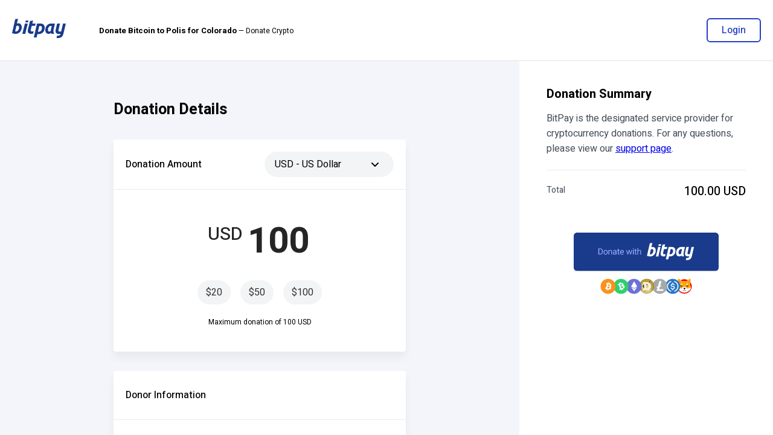

--- FILE ---
content_type: text/html; charset=utf-8
request_url: https://bitpay.com/648945/donate/
body_size: 852
content:
<!doctype html><html lang="en"><head><meta charset="utf-8"/><link rel="icon" href="/favicon.ico"/><meta name="viewport" content="width=device-width,initial-scale=1"/><meta name="theme-color" content="#1a3b8b"/><meta name="description" content="BitPay Billing"/><link rel="apple-touch-icon" href="/img/favicon.png"><link rel="manifest" href="/bill/manifest.json"/><link rel="stylesheet" href="https://fonts.googleapis.com/css?family=Heebo:100,300,400,500,700,800,900"><title>BitPay</title><link href="/bill/static/css/main.1761f168.chunk.css" rel="stylesheet"></head><body><noscript>You need to enable JavaScript to run this app.</noscript><div id="root"></div><script type="module" src="/bill/src/assets/bitpay-modal-launcher/bitpay-modal-launcher.9bdad27f34451f2da671.esm.js"></script><script nomodule src="/bill/src/assets/bitpay-modal-launcher/bitpay-modal-launcher.9bdad27f34451f2da671.js"></script><script>!function(e){function r(r){for(var n,u,i=r[0],f=r[1],a=r[2],c=0,s=[];c<i.length;c++)u=i[c],Object.prototype.hasOwnProperty.call(o,u)&&o[u]&&s.push(o[u][0]),o[u]=0;for(n in f)Object.prototype.hasOwnProperty.call(f,n)&&(e[n]=f[n]);for(p&&p(r);s.length;)s.shift()();return l.push.apply(l,a||[]),t()}function t(){for(var e,r=0;r<l.length;r++){for(var t=l[r],n=!0,i=1;i<t.length;i++){var f=t[i];0!==o[f]&&(n=!1)}n&&(l.splice(r--,1),e=u(u.s=t[0]))}return e}var n={},o={1:0},l=[];function u(r){if(n[r])return n[r].exports;var t=n[r]={i:r,l:!1,exports:{}};return e[r].call(t.exports,t,t.exports,u),t.l=!0,t.exports}u.m=e,u.c=n,u.d=function(e,r,t){u.o(e,r)||Object.defineProperty(e,r,{enumerable:!0,get:t})},u.r=function(e){"undefined"!=typeof Symbol&&Symbol.toStringTag&&Object.defineProperty(e,Symbol.toStringTag,{value:"Module"}),Object.defineProperty(e,"__esModule",{value:!0})},u.t=function(e,r){if(1&r&&(e=u(e)),8&r)return e;if(4&r&&"object"==typeof e&&e&&e.__esModule)return e;var t=Object.create(null);if(u.r(t),Object.defineProperty(t,"default",{enumerable:!0,value:e}),2&r&&"string"!=typeof e)for(var n in e)u.d(t,n,function(r){return e[r]}.bind(null,n));return t},u.n=function(e){var r=e&&e.__esModule?function(){return e.default}:function(){return e};return u.d(r,"a",r),r},u.o=function(e,r){return Object.prototype.hasOwnProperty.call(e,r)},u.p="/bill/";var i=this.webpackJsonpbilling=this.webpackJsonpbilling||[],f=i.push.bind(i);i.push=r,i=i.slice();for(var a=0;a<i.length;a++)r(i[a]);var p=f;t()}([])</script><script src="/bill/static/js/2.c25230b1.chunk.js"></script><script src="/bill/static/js/main.dabb82f6.chunk.js"></script></body></html>

--- FILE ---
content_type: image/svg+xml
request_url: https://bitpay.com/cdn/en_US/bp-btn-donate-currencies.svg
body_size: 43666
content:
<svg width="188" height="80" viewBox="0 0 188 80" fill="none" xmlns="http://www.w3.org/2000/svg">
<mask id="mask0_288_1" style="mask-type:alpha" maskUnits="userSpaceOnUse" x="0" y="0" width="188" height="50">
<path d="M184 0H4C1.79086 0 0 1.79086 0 4V46C0 48.2091 1.79086 50 4 50H184C186.209 50 188 48.2091 188 46V4C188 1.79086 186.209 0 184 0Z" fill="white"/>
</mask>
<g mask="url(#mask0_288_1)">
<path d="M184 0H4C1.79086 0 0 1.79086 0 4V46C0 48.2091 1.79086 50 4 50H184C186.209 50 188 48.2091 188 46V4C188 1.79086 186.209 0 184 0Z" fill="#1A3B8B"/>
</g>
<path d="M155.986 18.6757H152.816L150.981 26.7496L150.723 27.8575C150.546 27.9078 150.369 27.9582 150.192 27.9918C149.87 28.0589 149.532 28.0925 149.178 28.0925C148.776 28.0925 148.454 28.0253 148.213 27.9078C147.987 27.7903 147.81 27.6225 147.714 27.3875C147.617 27.1693 147.585 26.9007 147.601 26.5986C147.617 26.2964 147.682 25.9607 147.762 25.625L148.728 21.4285L149.355 18.6421H146.12L144.656 25.0878C144.479 25.86 144.382 26.5985 144.35 27.3036C144.318 28.0086 144.431 28.6128 144.656 29.1668C144.881 29.7039 145.284 30.1236 145.831 30.4425C146.378 30.7614 147.167 30.9125 148.164 30.9125C148.856 30.9125 149.468 30.8454 149.983 30.7279C149.999 30.7279 150.031 30.7111 150.047 30.7111C149.903 31.3825 149.613 31.9196 149.162 32.3393C148.695 32.7589 148.02 32.9771 147.118 32.9771C146.732 32.9771 146.378 32.9604 146.056 32.91L145.428 35.6461C145.847 35.6964 146.314 35.73 146.829 35.73C147.794 35.73 148.631 35.6125 149.355 35.3943C150.08 35.1593 150.691 34.8236 151.222 34.3536C151.737 33.8836 152.172 33.2961 152.526 32.6079C152.88 31.9029 153.153 31.0804 153.363 30.1068L155.551 20.5053L155.986 18.6757Z" fill="white"/>
<path d="M142.709 25.5747C142.515 26.414 142.451 27.27 142.532 28.1093C142.612 28.9654 142.934 30.2579 143.24 30.9126H140.182C139.812 30.2579 139.828 29.939 139.747 29.7376C139.345 30.0733 138.91 30.3586 138.428 30.5768C137.945 30.7951 137.414 30.9126 136.802 30.9126C136.094 30.9126 135.482 30.7783 134.984 30.5265C134.485 30.2747 134.066 29.9222 133.744 29.4858C133.422 29.0493 133.197 28.5458 133.052 27.9583C132.907 27.3708 132.843 26.7497 132.843 26.0783C132.843 25.0543 133.02 24.0975 133.358 23.1911C133.712 22.2847 134.195 21.4957 134.806 20.8243C135.418 20.1529 136.915 18.6589 139.361 18.6589H144.27L142.709 25.5747ZM140.472 21.4622C138.991 21.4622 138.717 21.4622 138.106 21.7811C137.671 22.0161 137.317 22.3686 137.011 22.7715C136.706 23.1743 136.448 23.6443 136.271 24.1815C136.094 24.7186 135.997 25.2725 135.997 25.8432C135.997 26.5483 136.11 27.119 136.335 27.5386C136.561 27.9583 136.979 28.1597 137.591 28.1597C137.913 28.1597 138.218 28.0925 138.476 27.9583C138.733 27.824 139.023 27.6058 139.313 27.2868C139.345 26.9175 139.393 26.5315 139.458 26.1286C139.522 25.7257 139.602 25.3397 139.667 25.004L140.472 21.4622Z" fill="white"/>
<path d="M131.974 23.5268C131.974 24.6179 131.797 25.6082 131.459 26.5147C131.121 27.4211 130.638 28.1933 130.027 28.8479C129.415 29.5025 128.691 30.0061 127.838 30.3754C126.985 30.7447 126.067 30.9293 125.07 30.9293C124.587 30.9293 124.104 30.879 123.605 30.7951L122.639 34.8404H119.469L123.154 18.6925H127.387C128.192 18.6925 128.884 18.8268 129.447 19.0786C130.027 19.3304 130.493 19.6829 130.88 20.1193C131.25 20.5557 131.523 21.0761 131.7 21.6636C131.893 22.2343 131.974 22.8554 131.974 23.5268ZM124.201 28.1093C124.442 28.1765 124.748 28.1933 125.102 28.1933C125.665 28.1933 126.164 28.0925 126.631 27.8743C127.081 27.6561 127.484 27.354 127.806 26.9679C128.127 26.5818 128.369 26.1118 128.562 25.5747C128.739 25.0375 128.836 24.4332 128.836 23.7786C128.836 23.1407 128.707 22.5868 128.433 22.1504C128.16 21.6972 127.693 21.4622 127.017 21.4622H125.762L124.201 28.1093Z" fill="white"/>
<path d="M117.538 28.1093C117.135 28.1093 116.813 28.0422 116.572 27.9247C116.347 27.8072 116.17 27.6393 116.073 27.4043C115.977 27.1861 115.944 26.9175 115.961 26.6154C115.977 26.3132 116.041 25.9775 116.121 25.6418L117.087 21.4454H120.692L121.352 18.6589H117.731L118.568 15.1339L115.188 15.6878L113.048 25.1215C112.87 25.8936 112.774 26.6322 112.742 27.3372C112.71 28.0422 112.822 28.6465 113.048 29.2004C113.273 29.7375 113.675 30.1572 114.222 30.4761C114.77 30.795 115.558 30.9461 116.556 30.9461C117.248 30.9461 117.86 30.879 118.375 30.7615C118.423 30.7447 118.503 30.7279 118.552 30.7111L119.211 27.8407C118.986 27.9247 118.761 27.975 118.552 28.0086C118.23 28.0757 117.892 28.1093 117.538 28.1093Z" fill="white"/>
<path d="M109.475 18.6757L106.674 30.9293H109.845L112.629 18.6757H109.475Z" fill="white"/>
<path d="M112.967 17.2657L113.45 15.1339H110.279L109.797 17.2657H112.967Z" fill="white"/>
<path d="M102.458 18.6925C103.134 18.6925 103.729 18.8268 104.228 19.0786C104.727 19.3304 105.129 19.6661 105.467 20.1025C105.789 20.5389 106.031 21.0425 106.192 21.6132C106.352 22.1839 106.433 22.805 106.433 23.4764C106.433 24.5004 106.256 25.4572 105.886 26.3804C105.516 27.2868 105.033 28.0925 104.405 28.764C103.777 29.4354 103.037 29.9725 102.184 30.3586C101.331 30.7447 100.414 30.9461 99.416 30.9461C99.2872 30.9461 99.0619 30.9461 98.74 30.9293C98.4182 30.9293 98.048 30.8958 97.6457 30.8286C97.2272 30.7615 96.7927 30.6775 96.3421 30.56C95.8753 30.4425 95.4408 30.2747 95.0385 30.0732L98.7239 13.9253L102.023 13.3882L100.72 19.1121C101.009 18.9778 101.267 18.8771 101.556 18.81C101.83 18.7261 102.136 18.6925 102.458 18.6925ZM99.6896 28.1932C100.188 28.1932 100.655 28.0757 101.09 27.8072C101.524 27.5554 101.911 27.2197 102.232 26.8C102.554 26.3804 102.812 25.8936 102.989 25.3732C103.166 24.8361 103.262 24.2822 103.262 23.7114C103.262 23.0064 103.15 22.4525 102.924 22.0496C102.699 21.6468 102.232 21.4621 101.621 21.4621C101.428 21.4621 101.219 21.4789 100.897 21.5629C100.575 21.63 100.301 21.7979 100.044 22.0329L98.6596 28.1261C99.078 28.1932 99.2068 28.21 99.3194 28.21C99.3999 28.1932 99.5286 28.1932 99.6896 28.1932Z" fill="white"/>
<path d="M34.2465 20.5757C34.9376 20.5757 35.5465 20.727 36.073 21.0297C36.5995 21.3325 37.0084 21.7648 37.2997 22.3267C37.591 22.8886 37.7366 23.5448 37.7366 24.2953V24.7738C37.7366 25.5315 37.591 26.1904 37.2997 26.7505C37.0084 27.3106 36.5932 27.7411 36.054 28.042C35.5148 28.343 34.8816 28.4934 34.1542 28.4934H32.0156V20.5757H34.2465ZM36.6945 24.2844C36.6945 23.6826 36.5995 23.1687 36.4095 22.7427C36.2195 22.3167 35.9409 21.9914 35.5736 21.7666C35.2063 21.5418 34.764 21.4294 34.2465 21.4294H33.0686V27.6451H34.1542C34.7042 27.6451 35.1692 27.5282 35.5492 27.2943C35.9291 27.0605 36.215 26.7288 36.4068 26.2992C36.5986 25.8696 36.6945 25.3611 36.6945 24.7738V24.2844ZM38.6937 25.4916C38.6937 24.9224 38.8023 24.4113 39.0194 23.9581C39.2365 23.5049 39.5468 23.1488 39.9503 22.8895C40.3538 22.6303 40.8233 22.5007 41.3588 22.5007C41.9016 22.5007 42.3757 22.6303 42.7809 22.8895C43.1862 23.1488 43.4974 23.5049 43.7145 23.9581C43.9317 24.4113 44.0402 24.9224 44.0402 25.4916V25.6167C44.0402 26.1859 43.9317 26.6961 43.7145 27.1475C43.4974 27.5989 43.1871 27.9541 42.7837 28.2133C42.3802 28.4726 41.9089 28.6022 41.3697 28.6022C40.8305 28.6022 40.3592 28.4726 39.9557 28.2133C39.5522 27.9541 39.241 27.5989 39.0221 27.1475C38.8032 26.6961 38.6937 26.1859 38.6937 25.6167V25.4916ZM39.7087 25.6167C39.7087 26.0155 39.7712 26.3798 39.896 26.7097C40.0209 27.0396 40.2081 27.3016 40.4578 27.4955C40.7075 27.6895 41.0114 27.7865 41.3697 27.7865C41.7243 27.7865 42.0265 27.6895 42.2761 27.4955C42.5258 27.3016 42.7131 27.0396 42.8379 26.7097C42.9628 26.3798 43.0252 26.0155 43.0252 25.6167V25.4916C43.0252 25.0928 42.9619 24.7285 42.8352 24.3986C42.7086 24.0687 42.5204 23.8058 42.2707 23.6101C42.021 23.4143 41.7171 23.3164 41.3588 23.3164C41.0042 23.3164 40.703 23.4143 40.4551 23.6101C40.2072 23.8058 40.0209 24.0687 39.896 24.3986C39.7712 24.7285 39.7087 25.0928 39.7087 25.4916V25.6167ZM47.8415 22.5007C49.0972 22.5007 49.725 23.2131 49.725 24.6379V28.4934H48.71V24.627C48.71 24.1774 48.6132 23.8512 48.4196 23.6481C48.226 23.4451 47.9338 23.3436 47.543 23.3436C47.2318 23.3436 46.9523 23.4288 46.7044 23.5992C46.4565 23.7696 46.2602 23.998 46.1155 24.2844V28.4934H45.1004V22.6095H46.0612L46.0937 23.3327C46.3072 23.0681 46.5624 22.8633 46.8591 22.7182C47.1558 22.5732 47.4833 22.5007 47.8415 22.5007ZM55.5184 27.21C55.5184 27.4167 55.5365 27.6297 55.5726 27.849C55.6088 28.0683 55.6595 28.2541 55.7246 28.4064V28.4934H54.6662C54.6047 28.352 54.5576 28.1472 54.5251 27.8789C54.3224 28.0964 54.0791 28.2714 53.795 28.4037C53.5109 28.536 53.1988 28.6022 52.8587 28.6022C52.4679 28.6022 52.1214 28.5251 51.8193 28.371C51.5171 28.217 51.2837 28.0076 51.1191 27.743C50.9544 27.4783 50.8721 27.1847 50.8721 26.862C50.8721 26.4451 50.9797 26.0916 51.195 25.8016C51.4104 25.5116 51.7161 25.2931 52.1124 25.1463C52.5086 24.9995 52.9763 24.9261 53.5155 24.9261H54.5034V24.4584C54.5034 24.0995 54.3975 23.8176 54.1858 23.6128C53.9741 23.408 53.6693 23.3055 53.2712 23.3055C53.0288 23.3055 52.8117 23.3481 52.6199 23.4333C52.4281 23.5185 52.2788 23.6327 52.1721 23.7759C52.0653 23.9191 52.0119 24.0741 52.0119 24.2409H50.9969C50.9969 23.9545 51.0946 23.6771 51.29 23.4089C51.4854 23.1406 51.7605 22.9222 52.1151 22.7536C52.4697 22.585 52.875 22.5007 53.3309 22.5007C53.7652 22.5007 54.146 22.5741 54.4735 22.721C54.801 22.8678 55.057 23.0889 55.2415 23.3844C55.4261 23.6799 55.5184 24.0415 55.5184 24.4693V27.21ZM53.0052 27.7321C53.2368 27.7321 53.4531 27.6913 53.6539 27.6097C53.8547 27.5282 54.0275 27.4203 54.1722 27.2862C54.317 27.152 54.4274 27.007 54.5034 26.8511V25.633H53.6783C53.0993 25.633 52.6561 25.7246 52.3485 25.9076C52.0409 26.0907 51.8871 26.3617 51.8871 26.7206C51.8871 26.9128 51.9305 27.085 52.0174 27.2372C52.1042 27.3895 52.2309 27.51 52.3973 27.5989C52.5638 27.6877 52.7664 27.7321 53.0052 27.7321ZM59.3848 28.4934C59.1532 28.5659 58.8945 28.6022 58.6086 28.6022C58.1997 28.6022 57.8713 28.4789 57.6235 28.2324C57.3756 27.9859 57.2517 27.5853 57.2517 27.0306V23.3762H56.1824V22.6095H57.2517V21.1793H58.2667V22.6095H59.3631V23.3762H58.2667V27.036C58.2667 27.3152 58.3246 27.5028 58.4404 27.5989C58.5562 27.6949 58.7136 27.743 58.9126 27.743C58.9886 27.743 59.0718 27.7366 59.1623 27.7239C59.2527 27.7112 59.3251 27.6976 59.3794 27.6831L59.3848 28.4934ZM65.0642 25.8288H61.091C61.1018 26.1949 61.1778 26.5267 61.3189 26.8239C61.4601 27.1212 61.66 27.356 61.9187 27.5282C62.1775 27.7004 62.4805 27.7865 62.8279 27.7865C63.168 27.7865 63.4621 27.7176 63.7099 27.5798C63.9578 27.4421 64.1794 27.2445 64.3748 26.9871L64.9882 27.4656C64.7711 27.7992 64.4816 28.072 64.1197 28.284C63.7579 28.4961 63.3092 28.6022 62.7736 28.6022C62.2381 28.6022 61.7658 28.4807 61.3569 28.2378C60.948 27.9949 60.6323 27.6578 60.4098 27.2263C60.1872 26.7949 60.076 26.3055 60.076 25.7581V25.5243C60.076 24.9116 60.1954 24.3759 60.4342 23.9173C60.673 23.4587 60.9887 23.108 61.3814 22.8651C61.774 22.6222 62.1946 22.5007 62.6433 22.5007C63.1898 22.5007 63.643 22.6231 64.003 22.8678C64.3631 23.1125 64.63 23.4506 64.8036 23.882C64.9773 24.3134 65.0642 24.8119 65.0642 25.3774V25.8288ZM64.0492 24.9369C64.0202 24.4765 63.8963 24.0913 63.6774 23.7814C63.4584 23.4714 63.1138 23.3164 62.6433 23.3164C62.2381 23.3164 61.9006 23.4642 61.631 23.7596C61.3615 24.0551 61.1923 24.4729 61.1235 25.0131H64.0492V24.9369ZM75.9236 22.6095L74.2192 28.4934H73.3996L71.9775 24.0506L70.5879 28.4934H69.7683L68.064 22.6095H69.0736L70.2243 26.9762L71.5867 22.6095H72.4063L73.7904 27.0741L74.9194 22.6095H75.9236ZM77.3475 20.4669C77.5356 20.4669 77.6831 20.5213 77.7898 20.63C77.8966 20.7388 77.95 20.8766 77.95 21.0433C77.95 21.2065 77.8966 21.3415 77.7898 21.4485C77.6831 21.5554 77.5356 21.6089 77.3475 21.6089C77.1593 21.6089 77.0136 21.5554 76.9105 21.4485C76.8074 21.3415 76.7558 21.2065 76.7558 21.0433C76.7558 20.8766 76.8074 20.7388 76.9105 20.63C77.0136 20.5213 77.1593 20.4669 77.3475 20.4669ZM76.8318 28.4934V22.6095H77.8468V28.4934H76.8318ZM81.7404 28.4934C81.5088 28.5659 81.2501 28.6022 80.9642 28.6022C80.5553 28.6022 80.2269 28.4789 79.9791 28.2324C79.7312 27.9859 79.6073 27.5853 79.6073 27.0306V23.3762H78.538V22.6095H79.6073V21.1793H80.6223V22.6095H81.7187V23.3762H80.6223V27.036C80.6223 27.3152 80.6802 27.5028 80.796 27.5989C80.9118 27.6949 81.0692 27.743 81.2682 27.743C81.3442 27.743 81.4274 27.7366 81.5179 27.7239C81.6083 27.7112 81.6807 27.6976 81.735 27.6831L81.7404 28.4934ZM85.4278 22.5007C86.6834 22.5007 87.3112 23.2131 87.3112 24.6379V28.4934H86.2962V24.627C86.2962 24.1774 86.1994 23.8512 86.0058 23.6481C85.8122 23.4451 85.52 23.3436 85.1292 23.3436C84.818 23.3436 84.5385 23.4288 84.2906 23.5992C84.0427 23.7696 83.8464 23.998 83.7017 24.2844V28.4934H82.6867V20.1406H83.7017V23.3055C83.9152 23.0481 84.1685 22.8497 84.4616 22.7101C84.7547 22.5705 85.0767 22.5007 85.4278 22.5007Z" fill="#97AAFF"/>
<path d="M147.969 61.6973C147.467 62.1933 147.008 62.731 146.599 63.3043L146.47 63.2627C145.725 63.0221 144.952 62.8735 144.174 62.8231C143.94 62.8052 143.065 62.8052 142.78 62.8231C141.918 62.8795 141.257 63.0072 140.505 63.2656C140.475 63.2775 140.448 63.2864 140.421 63.2954C139.998 62.725 139.526 62.1903 139.006 61.7002C141.5 60.4378 144.418 60.2863 147.029 61.2814C147.308 61.3854 147.582 61.5071 147.849 61.6378L147.969 61.6973Z" fill="#F00500"/>
<path d="M152.621 72.9642C152.242 74.0306 151.674 75.0197 150.938 75.8811C150.538 76.3445 150.097 76.7693 149.622 77.1555C148.51 78.0407 147.212 78.6734 145.827 79.006C144.294 79.3714 142.696 79.3714 141.163 79.006C139.775 78.6734 138.48 78.0407 137.369 77.1555C136.894 76.7693 136.452 76.3445 136.052 75.8811C133.934 73.4068 133.291 70.0086 134.37 66.9461C134.574 66.3787 134.83 65.8321 135.136 65.3123C135.277 65.0747 135.452 64.8073 135.536 64.6974C135.824 65.9242 136.179 67.0025 136.311 67.3916C136.302 67.4124 136.29 67.4362 136.278 67.457C135.578 68.859 135.199 70.2106 135.109 71.6483C135.109 71.6661 135.106 71.6869 135.106 71.7047C135.082 72.1354 135.094 72.3404 135.166 72.6107C135.391 73.4573 136.086 74.39 137.173 75.3049C138.955 76.802 141.371 77.8832 143.201 78.008C145.109 78.1357 147.924 77.0337 149.799 75.4237C150.094 75.1653 150.37 74.892 150.628 74.6009C150.815 74.387 151.091 74.0187 151.07 74.0187C151.064 74.0187 151.07 74.0127 151.082 74.0068C151.091 74.0009 151.1 73.9919 151.094 73.986C151.091 73.983 151.097 73.9741 151.106 73.9711C151.115 73.9682 151.121 73.9622 151.118 73.9563C151.115 73.9504 151.118 73.9444 151.13 73.9414C151.139 73.9385 151.142 73.9296 151.139 73.9236C151.136 73.9177 151.139 73.9117 151.145 73.9117C151.151 73.9117 151.157 73.9028 151.157 73.8969C151.157 73.8909 151.163 73.882 151.169 73.882C151.175 73.882 151.181 73.8761 151.181 73.8702C151.19 73.8464 151.205 73.8226 151.22 73.8018C151.265 73.7335 151.446 73.4157 151.47 73.3622C151.641 72.979 151.749 72.6374 151.8 72.2958C151.824 72.1324 151.839 71.8324 151.827 71.7611C151.824 71.7493 151.824 71.7285 151.821 71.6958C151.815 71.6364 151.812 71.5473 151.806 71.4582C151.8 71.3245 151.788 71.1373 151.779 71.0453C151.65 69.6967 151.301 68.5947 150.64 67.4273C150.613 67.3827 150.589 67.3382 150.574 67.3025C150.568 67.2936 150.565 67.2847 150.562 67.2787C150.655 67.0025 151.037 65.847 151.34 64.5251L151.347 64.5311L151.392 64.5905C151.47 64.6945 151.677 65.0034 151.77 65.1519C152.194 65.8351 152.524 66.5688 152.759 67.3352C153.303 69.1798 153.258 71.1463 152.621 72.9642Z" fill="#F00500"/>
<path d="M148.72 69.4145C148.711 69.462 148.57 69.6046 148.429 69.7085C148.014 70.0085 147.272 70.2878 146.518 70.4214C146.088 70.4987 145.659 70.5105 145.529 70.4482C145.445 70.4066 145.433 70.3739 145.463 70.267C145.526 70.0442 145.731 69.8006 146.049 69.5719C146.211 69.456 146.87 69.061 147.176 68.8946C147.681 68.6213 148.089 68.458 148.366 68.4194C148.453 68.4075 148.558 68.4045 148.591 68.4194C148.645 68.4402 148.705 68.5976 148.729 68.7877C148.741 68.8887 148.735 69.3343 148.72 69.4145Z" fill="black"/>
<path d="M141.641 70.3977C141.623 70.4334 141.533 70.472 141.431 70.4868C141.329 70.5017 141.016 70.4928 140.839 70.472C140.202 70.3888 139.526 70.1957 139.033 69.9581C138.757 69.8244 138.558 69.6907 138.411 69.5452L138.327 69.4591L138.318 69.3462C138.303 69.1501 138.306 68.8412 138.33 68.7313C138.345 68.6392 138.378 68.5501 138.423 68.4699C138.447 68.4402 138.447 68.4402 138.555 68.4402C138.688 68.4402 138.799 68.461 138.979 68.5174C139.349 68.6303 139.899 68.9036 140.569 69.3016C141.121 69.6284 141.329 69.7888 141.488 70.0086C141.596 70.1452 141.668 70.3383 141.641 70.3977Z" fill="black"/>
<path d="M145.896 74.5325C145.896 74.5414 145.86 74.684 145.815 74.8533C145.77 75.0226 145.734 75.1593 145.734 75.1652C145.701 75.1682 145.671 75.1712 145.638 75.1682H145.541L145.409 75.4771C145.337 75.6464 145.271 75.8039 145.262 75.8276L145.244 75.8692L145.181 75.7682L145.118 75.6672V74.8444L145.094 74.8504C145.043 74.8622 144.679 74.9098 144.52 74.9246C143.862 74.99 143.201 74.9751 142.546 74.883C142.44 74.8682 142.35 74.8563 142.347 74.8593C142.344 74.8622 142.347 75.0523 142.353 75.287L142.362 75.7088L142.311 75.786C142.284 75.8276 142.257 75.8633 142.257 75.8662C142.248 75.8752 142.218 75.8276 142.149 75.691C142.074 75.5484 142.02 75.3969 141.981 75.2395L141.96 75.1533L141.867 75.1593L141.773 75.1682L141.749 75.0583C141.737 74.9989 141.722 74.9068 141.716 74.8563L141.707 74.7612L141.629 74.6929C141.584 74.6543 141.539 74.6157 141.53 74.6098C141.515 74.5979 141.509 74.5771 141.509 74.5593V74.5236L141.885 74.5266L142.26 74.5296L142.272 74.5682L142.284 74.6068L142.413 74.6127C142.486 74.6157 142.714 74.6216 142.918 74.6276L143.294 74.6365L143.39 74.488L143.489 74.3394H143.615L143.612 74.0305L143.609 73.7216L143.444 73.6503C142.912 73.4186 142.6 73.1542 142.483 72.8334C142.459 72.7681 142.459 72.7443 142.453 72.4473C142.45 72.1532 142.45 72.1265 142.471 72.0611C142.513 71.9126 142.63 71.7968 142.78 71.7581C142.831 71.7433 142.966 71.7433 143.675 71.7433L144.511 71.7463L144.604 71.7908C144.715 71.8443 144.766 71.8829 144.829 71.9661C144.901 72.0611 144.922 72.1354 144.922 72.3166C144.922 72.575 144.904 72.7978 144.877 72.8869C144.838 73.0087 144.778 73.1245 144.703 73.2285C144.553 73.4186 144.279 73.6087 144.03 73.6949L143.958 73.7216L143.961 74.0335L143.964 74.3454L144.03 74.3513L144.096 74.3573L144.186 74.4909L144.273 74.6246H144.676C144.898 74.6246 145.094 74.6276 145.112 74.6305C145.142 74.6365 145.148 74.6335 145.178 74.583L145.214 74.5296H145.559C145.818 74.5177 145.896 74.5236 145.896 74.5325Z" fill="black"/>
<path d="M144.309 75.3851C144.252 75.4177 144.213 75.4326 144.204 75.4266C144.195 75.4237 144.153 75.388 144.108 75.3554L144.027 75.29L143.943 75.3791C143.76 75.5752 143.754 75.5841 143.699 75.587C143.615 75.596 143.597 75.5811 143.495 75.4296C143.441 75.3524 143.399 75.287 143.399 75.287C143.399 75.287 143.36 75.2811 143.315 75.2781L143.231 75.2692L143.192 75.3494L143.153 75.4296L143.083 75.4088C143.029 75.391 142.975 75.3702 142.924 75.3464L142.834 75.3019V75.1326L143.633 75.1355L144.433 75.1385L144.436 75.2187C144.439 75.3138 144.442 75.3108 144.309 75.3851Z" fill="black"/>
<path d="M151.821 71.7611C151.818 71.7492 151.818 71.7284 151.815 71.6957C151.094 71.6185 149.036 71.571 147.125 73.1305C147.125 73.1305 146.509 70.3383 143.624 70.3383C140.74 70.3383 139.67 73.1305 139.67 73.1305C138.054 71.4106 135.89 71.5353 135.109 71.6482C135.109 71.666 135.106 71.6868 135.106 71.7047C135.082 72.1354 135.094 72.3403 135.166 72.6106C135.391 73.4572 136.086 74.3899 137.173 75.3048C138.955 76.8019 141.371 77.8832 143.201 78.0079C145.109 78.1356 147.924 77.0336 149.799 75.4236C150.094 75.1652 150.37 74.8919 150.628 74.6008C150.815 74.387 151.091 74.0186 151.07 74.0186C151.064 74.0186 151.07 74.0127 151.082 74.0067C151.091 74.0008 151.1 73.9919 151.094 73.9859C151.091 73.983 151.097 73.9741 151.106 73.9711C151.115 73.9681 151.121 73.9622 151.118 73.9562C151.115 73.9503 151.118 73.9444 151.13 73.9414C151.139 73.9384 151.142 73.9295 151.139 73.9236C151.136 73.9176 151.139 73.9117 151.145 73.9117C151.151 73.9117 151.157 73.9028 151.157 73.8968C151.157 73.8909 151.163 73.882 151.169 73.882C151.175 73.882 151.181 73.876 151.181 73.8701C151.19 73.8463 151.205 73.8226 151.22 73.8018C151.265 73.7335 151.446 73.4156 151.47 73.3622C151.641 72.979 151.749 72.6374 151.8 72.2958C151.818 72.1324 151.833 71.8324 151.821 71.7611ZM144.309 75.385C144.252 75.4177 144.213 75.4326 144.204 75.4266C144.195 75.4236 144.153 75.388 144.108 75.3553L144.027 75.29L143.943 75.3791C143.76 75.5751 143.754 75.584 143.699 75.587C143.615 75.5959 143.597 75.5811 143.495 75.4296C143.441 75.3524 143.399 75.287 143.399 75.287C143.399 75.287 143.36 75.2811 143.315 75.2781L143.231 75.2692L143.192 75.3494L143.153 75.4296L143.084 75.4088C143.029 75.391 142.975 75.3702 142.924 75.3464L142.834 75.3019V75.1325L143.633 75.1355L144.433 75.1385L144.436 75.2187C144.439 75.3137 144.442 75.3108 144.309 75.385ZM145.812 74.8503C145.767 75.0197 145.731 75.1563 145.731 75.1622C145.698 75.1652 145.668 75.1682 145.635 75.1652H145.538L145.409 75.4771C145.337 75.6464 145.271 75.8039 145.262 75.8276L145.244 75.8692L145.181 75.7682L145.118 75.6672V74.8444L145.094 74.8503C145.043 74.8622 144.679 74.9098 144.52 74.9246C143.862 74.99 143.201 74.9751 142.546 74.883C142.441 74.8682 142.35 74.8563 142.347 74.8593C142.344 74.8622 142.347 75.0523 142.353 75.287L142.362 75.7088L142.311 75.786C142.284 75.8276 142.257 75.8633 142.257 75.8662C142.248 75.8751 142.218 75.8276 142.149 75.691C142.074 75.5484 142.02 75.3969 141.981 75.2395L141.96 75.1533L141.867 75.1593L141.773 75.1682L141.749 75.0583C141.737 74.9989 141.722 74.9068 141.716 74.8563L141.707 74.7612L141.629 74.6929C141.584 74.6543 141.539 74.6157 141.53 74.6097C141.515 74.5979 141.509 74.5771 141.509 74.5592V74.5236L141.885 74.5266L142.26 74.5295L142.272 74.5682L142.284 74.6068L142.413 74.6127C142.486 74.6157 142.714 74.6216 142.918 74.6276L143.294 74.6365L143.39 74.488L143.489 74.3394H143.615L143.612 74.0305L143.609 73.7216L143.444 73.6503C142.912 73.4186 142.6 73.1542 142.483 72.8334C142.459 72.7681 142.459 72.7443 142.453 72.4473C142.45 72.1532 142.45 72.1265 142.471 72.0611C142.513 71.9126 142.63 71.7967 142.78 71.7581C142.831 71.7433 142.966 71.7433 143.675 71.7433L144.511 71.7462L144.604 71.7908C144.715 71.8443 144.766 71.8829 144.829 71.9661C144.901 72.0611 144.922 72.1354 144.922 72.3166C144.922 72.575 144.904 72.7978 144.877 72.8869C144.838 73.0087 144.778 73.1245 144.703 73.2285C144.553 73.4186 144.279 73.6087 144.03 73.6948L143.958 73.7216L143.961 74.0335L143.964 74.3454L144.03 74.3513L144.096 74.3573L144.186 74.4909L144.273 74.6246H144.676C144.898 74.6246 145.094 74.6276 145.112 74.6305C145.142 74.6365 145.148 74.6335 145.178 74.583L145.214 74.5295H145.559C145.827 74.5295 145.905 74.5325 145.905 74.5414C145.896 74.5385 145.857 74.684 145.812 74.8503Z" fill="white"/>
<path d="M151.797 71.4581C151.791 71.3244 151.779 71.1373 151.77 71.0452C151.641 69.6966 151.292 68.5946 150.631 67.4272C150.604 67.3827 150.58 67.3381 150.565 67.3025C150.559 67.2935 150.556 67.2846 150.553 67.2787C150.646 67.0024 151.028 65.8469 151.332 64.5251C151.743 62.7309 152.005 60.6338 151.205 60.0041C151.205 60.0041 149.823 59.9031 147.972 61.6972C147.47 62.1933 147.011 62.7309 146.602 63.3042L146.473 63.2627C145.728 63.022 144.956 62.8735 144.177 62.823C143.943 62.8052 143.069 62.8052 142.783 62.823C141.921 62.8795 141.26 63.0072 140.509 63.2656C140.478 63.2775 140.451 63.2864 140.424 63.2953C140.001 62.725 139.529 62.1903 139.009 61.7002C137.083 59.8971 135.65 60.0011 135.65 60.0011C134.803 60.6516 135.091 62.8438 135.53 64.6974C135.818 65.9242 136.173 67.0024 136.305 67.3916C136.296 67.4124 136.284 67.4361 136.272 67.4569C135.572 68.859 135.193 70.2105 135.103 71.6482C135.887 71.5353 138.048 71.4076 139.667 73.1305C139.667 73.1305 140.737 70.3382 143.621 70.3382C146.506 70.3382 147.122 73.1305 147.122 73.1305C149.033 71.571 151.091 71.6215 151.812 71.6957C151.809 71.6363 151.803 71.5472 151.797 71.4581ZM136.873 66.2717C136.873 66.2717 135.749 63.4944 136.037 61.9081C136.086 61.6408 136.176 61.4061 136.317 61.2279C136.317 61.2279 137.591 61.3527 139.646 63.6102C139.646 63.6102 139.256 63.7973 138.733 64.1954C138.733 64.1954 138.73 64.1983 138.727 64.1983C138.159 64.6291 137.432 65.3123 136.873 66.2717ZM141.641 70.3977C141.623 70.4333 141.533 70.4719 141.431 70.4868C141.329 70.5016 141.016 70.4927 140.839 70.4719C140.202 70.3887 139.526 70.1957 139.033 69.958C138.757 69.8244 138.558 69.6907 138.411 69.5451L138.327 69.459L138.318 69.3461C138.303 69.1501 138.306 68.8411 138.33 68.7312C138.345 68.6392 138.378 68.55 138.423 68.4698C138.447 68.4401 138.447 68.4401 138.555 68.4401C138.688 68.4401 138.799 68.4609 138.979 68.5174C139.349 68.6302 139.899 68.9035 140.569 69.3016C141.121 69.6283 141.329 69.7887 141.488 70.0085C141.596 70.1452 141.668 70.3382 141.641 70.3977ZM148.72 69.4144C148.711 69.462 148.57 69.6045 148.429 69.7085C148.014 70.0085 147.272 70.2877 146.518 70.4214C146.088 70.4987 145.659 70.5105 145.529 70.4482C145.445 70.4066 145.433 70.3739 145.463 70.267C145.526 70.0442 145.731 69.8006 146.049 69.5719C146.211 69.456 146.87 69.061 147.176 68.8946C147.681 68.6213 148.089 68.458 148.366 68.4193C148.453 68.4075 148.558 68.4045 148.591 68.4193C148.645 68.4401 148.705 68.5976 148.729 68.7877C148.741 68.8887 148.735 69.3342 148.72 69.4144ZM148.222 64.1954L148.216 64.1924C147.711 63.7944 147.332 63.6072 147.332 63.6072C149.318 61.3497 150.547 61.2249 150.547 61.2249C150.683 61.4061 150.77 61.6378 150.818 61.9052C151.097 63.4914 150.012 66.2717 150.012 66.2717C149.559 65.4727 148.949 64.7657 148.222 64.1954Z" fill="#FFA409"/>
<path d="M150.821 61.9052C150.586 61.8755 149.478 61.8696 148.222 64.1954L148.216 64.1924C147.711 63.7944 147.332 63.6073 147.332 63.6073C149.318 61.3497 150.547 61.225 150.547 61.225C150.685 61.4062 150.773 61.6379 150.821 61.9052Z" fill="#FF9300"/>
<path d="M150.015 66.2717C149.559 65.4697 148.952 64.7657 148.222 64.1954C149.478 61.8695 150.583 61.8755 150.821 61.9052C151.1 63.4944 150.015 66.2717 150.015 66.2717Z" fill="#FF8300"/>
<path d="M150.866 61.9141C150.851 61.9111 150.836 61.9081 150.821 61.9052L150.866 61.9141Z" fill="#FF8300"/>
<path d="M139.646 63.6073C139.646 63.6073 139.255 63.7944 138.733 64.1924C138.733 64.1924 138.73 64.1954 138.727 64.1954C137.426 61.8666 136.281 61.8755 136.034 61.9052C136.082 61.6379 136.173 61.4032 136.314 61.225C136.317 61.225 137.591 61.3497 139.646 63.6073Z" fill="#FF9300"/>
<path d="M138.73 64.1954C138.159 64.6291 137.432 65.3093 136.873 66.2717C136.873 66.2717 135.749 63.4944 136.037 61.9052C136.281 61.8755 137.429 61.8695 138.73 64.1954Z" fill="#FF8300"/>
<path d="M136.037 61.9052C136.022 61.9081 136.004 61.9111 135.989 61.9141L136.037 61.9052Z" fill="#FF8300"/>
<path d="M146.975 67.8134C146.975 67.8134 146.013 67.8728 146.133 67.1302C146.254 66.3876 147.005 66.2985 147.215 66.3282C147.425 66.3579 148.267 66.6549 148.116 67.2787C147.966 67.9025 147.756 67.7837 147.636 67.8134C147.515 67.8431 146.975 67.8134 146.975 67.8134Z" fill="white"/>
<path d="M139.883 67.8134C139.883 67.8134 138.922 67.8728 139.042 67.1302C139.162 66.3876 139.914 66.2985 140.124 66.3282C140.334 66.3579 141.175 66.6549 141.025 67.2787C140.875 67.9025 140.665 67.7837 140.544 67.8134C140.424 67.8431 139.883 67.8134 139.883 67.8134Z" fill="white"/>
<circle cx="128.436" cy="69.845" r="9.73897" fill="#2775CA"/>
<path d="M126.488 76.5483C126.488 76.7776 126.306 76.9075 126.094 76.8387C123.155 75.8909 121.034 73.1241 121.034 69.8451C121.034 66.5737 123.155 63.7992 126.094 62.8514C126.314 62.7826 126.488 62.9126 126.488 63.1419V63.7151C126.488 63.868 126.375 64.0438 126.231 64.0973C123.905 64.961 122.246 67.2158 122.246 69.8451C122.246 72.482 123.905 74.7292 126.231 75.5852C126.375 75.6387 126.488 75.8145 126.488 75.9674V76.5483Z" fill="white"/>
<path d="M129.09 74.6049C129.09 74.7723 128.953 74.9093 128.785 74.9093H128.175C128.008 74.9093 127.87 74.7723 127.87 74.6049V73.6462C126.537 73.4636 125.889 72.7256 125.713 71.7061C125.683 71.5311 125.82 71.3789 125.995 71.3789H126.689C126.834 71.3789 126.956 71.4854 126.986 71.6224C127.116 72.2234 127.466 72.6876 128.533 72.6876C129.318 72.6876 129.882 72.2463 129.882 71.5919C129.882 70.9376 129.555 70.6865 128.396 70.4963C126.689 70.268 125.881 69.7506 125.881 68.4191C125.881 67.392 126.666 66.5855 127.87 66.4181V65.4746C127.87 65.3072 128.008 65.1703 128.175 65.1703H128.785C128.953 65.1703 129.09 65.3072 129.09 65.4746V66.4409C130.073 66.6159 130.698 67.1713 130.904 68.0996C130.942 68.2746 130.805 68.4344 130.622 68.4344H129.982C129.844 68.4344 129.73 68.3431 129.692 68.2137C129.517 67.6279 129.097 67.3692 128.366 67.3692C127.558 67.3692 127.139 67.7572 127.139 68.305C127.139 68.8833 127.375 69.1724 128.617 69.3474C130.294 69.5757 131.163 70.055 131.163 71.4778C131.163 72.5582 130.355 73.4332 129.097 73.631V74.6049H129.09Z" fill="white"/>
<path d="M130.778 76.8387C130.558 76.9076 130.384 76.7775 130.384 76.5479V75.9741C130.384 75.8057 130.482 75.645 130.641 75.5915C132.959 74.7345 134.626 72.4772 134.626 69.8451C134.626 67.2052 132.967 64.9556 130.641 64.0987C130.497 64.0451 130.384 63.8691 130.384 63.7161V63.1422C130.384 62.9127 130.566 62.7826 130.778 62.8514C133.717 63.7849 135.838 66.5625 135.838 69.8374C135.838 73.12 133.717 75.8899 130.778 76.8387Z" fill="white"/>
<path d="M111.67 78.5298C116.466 78.5298 120.354 74.6415 120.354 69.8449C120.354 65.0484 116.466 61.16 111.67 61.16C106.873 61.16 102.985 65.0484 102.985 69.8449C102.985 74.6415 106.873 78.5298 111.67 78.5298Z" fill="white"/>
<path d="M111.67 60.1061C109.743 60.1061 107.861 60.6773 106.259 61.7474C104.657 62.8175 103.409 64.3385 102.672 66.1181C101.935 67.8977 101.742 69.8559 102.118 71.745C102.494 73.6342 103.421 75.3695 104.783 76.7315C106.145 78.0936 107.88 79.0211 109.77 79.3969C111.659 79.7727 113.617 79.5798 115.397 78.8427C117.176 78.1056 118.697 76.8573 119.767 75.2557C120.837 73.6542 121.409 71.7712 121.409 69.845C121.412 68.5698 121.165 67.3064 120.68 66.1268C120.196 64.9472 119.483 63.8746 118.584 62.9703C117.685 62.0659 116.617 61.3475 115.44 60.8561C114.263 60.3646 113.001 60.1098 111.726 60.1061H111.67ZM111.835 70.1752L110.821 73.5944H116.244C116.28 73.5932 116.316 73.599 116.35 73.6116C116.383 73.6242 116.414 73.6433 116.441 73.6678C116.467 73.6924 116.488 73.7218 116.503 73.7546C116.518 73.7873 116.526 73.8226 116.527 73.8585V73.9481L116.056 75.5752C116.035 75.6522 115.989 75.7198 115.924 75.7669C115.86 75.814 115.782 75.8379 115.702 75.8346H107.401L108.793 71.0948L107.236 71.5665L107.59 70.4817L109.146 70.0101L111.104 63.3603C111.125 63.2837 111.172 63.2166 111.236 63.1696C111.3 63.1226 111.378 63.0984 111.457 63.1009H113.556C113.592 63.0996 113.628 63.1054 113.662 63.118C113.695 63.1306 113.726 63.1497 113.752 63.1743C113.779 63.1988 113.8 63.2283 113.815 63.261C113.83 63.2937 113.838 63.3291 113.839 63.365V63.4546L112.188 69.0669L113.745 68.5953L113.415 69.7271L111.835 70.1752Z" fill="#A6A9AA"/>
<circle cx="94.7084" cy="69.6503" r="9.54419" fill="#988430"/>
<circle cx="94.7083" cy="69.6502" r="9.23847" fill="#7A6A2A"/>
<ellipse cx="94.7084" cy="69.6503" rx="9.04382" ry="9.04382" fill="#BA9F33"/>
<path fill-rule="evenodd" clip-rule="evenodd" d="M89.337 68.631C89.283 68.5816 89.2259 68.5321 89.1733 68.4827C89.1208 68.4334 89.0669 68.3839 89.0128 68.3345L88.8521 68.1818C88.8259 68.1555 88.7981 68.1324 88.7718 68.1061C88.7456 68.083 88.7147 68.0567 88.6884 68.0335C88.4753 67.8312 88.2609 67.6289 88.0506 67.4265C88.2684 67.6257 88.4816 67.8236 88.6993 68.0257L88.775 68.1015C88.8012 68.1276 88.829 68.1509 88.8553 68.1771L89.0159 68.3253C89.0699 68.3747 89.1224 68.4242 89.1765 68.4781C89.2306 68.5319 89.2831 68.5815 89.3371 68.6308L89.337 68.631ZM86.5078 68.6004C86.5078 68.6004 87.283 68.6807 87.6614 68.7347C88.012 68.7842 89.1085 68.9525 89.1085 68.9525L86.5078 68.6004ZM86.5078 68.6004C86.7256 68.619 86.9433 68.6421 87.1611 68.6653C87.2722 68.6761 87.3788 68.6884 87.4854 68.6992L87.649 68.7178C87.7031 68.7254 87.7556 68.7332 87.8097 68.7409L88.4584 68.8444L88.7826 68.8984C88.8892 68.9169 88.9958 68.9371 89.107 68.9556C89.0004 68.9448 88.8892 68.9294 88.7826 68.9139L88.4584 68.8676L87.8097 68.7719C87.7556 68.7641 87.7031 68.7532 87.649 68.7456L87.4853 68.7268C87.3787 68.716 87.2676 68.7005 87.161 68.6881C86.9432 68.6619 86.7255 68.634 86.5077 68.6001L86.5078 68.6004ZM89.0313 69.1544C89.0313 69.1544 88.2036 69.3646 87.924 69.4449C87.6491 69.5205 86.8167 69.7738 86.8167 69.7738L89.0312 69.1545L89.0313 69.1544Z" fill="#CFB66C"/>
<path fill-rule="evenodd" clip-rule="evenodd" d="M89.0312 69.1545C88.8475 69.2086 88.6647 69.2611 88.4783 69.3106L87.9254 69.4588C87.7417 69.5129 87.5589 69.5654 87.3757 69.6195L87.1008 69.6951C87.0097 69.7214 86.917 69.7445 86.8229 69.7709C86.9139 69.7403 87.0066 69.7091 87.0977 69.6828L87.3726 69.5948C87.5564 69.5376 87.7391 69.4836 87.9224 69.4265C88.1092 69.3801 88.293 69.3307 88.4799 69.2859C88.6574 69.2411 88.8443 69.1964 89.0312 69.1546V69.1545ZM86.9325 70.2836C87.0235 70.2496 88.0737 69.7601 88.3178 69.6458C88.4399 69.5885 88.795 69.4625 88.795 69.4625L86.9325 70.2836Z" fill="#CFB66C"/>
<path fill-rule="evenodd" clip-rule="evenodd" d="M86.9326 70.2835C87.0128 70.2529 87.0886 70.2156 87.1657 70.1801L87.3943 70.0735L87.853 69.8527C88.0057 69.7801 88.1542 69.6999 88.3116 69.6317C88.392 69.5978 88.4723 69.57 88.5525 69.5438L88.6747 69.5052C88.7163 69.4944 88.755 69.482 88.7968 69.4712C88.6441 69.5438 88.4834 69.6056 88.3305 69.6765C88.1778 69.7523 88.0216 69.8141 87.864 69.882L87.3976 70.0873C87.2411 70.1507 87.0884 70.2186 86.9325 70.2835H86.9326ZM87.0344 70.7111C87.0344 70.7111 87.9857 70.1536 88.3131 69.9744C88.4845 69.8787 89.0389 69.6037 89.0389 69.6037L87.0344 70.7111Z" fill="#CFB66C"/>
<path fill-rule="evenodd" clip-rule="evenodd" d="M87.0344 70.7113C87.195 70.6125 87.3587 70.5121 87.5224 70.4102L87.7667 70.2619C87.8501 70.2125 87.9304 70.1662 88.0154 70.1168C88.0988 70.0673 88.1791 70.0179 88.264 69.9716C88.3044 69.9467 88.3468 69.925 88.3907 69.9068L88.5204 69.8419C88.6918 69.7585 88.8632 69.6735 89.0439 69.601C88.8802 69.7045 88.7119 69.7925 88.5436 69.8836C88.4602 69.9299 88.3752 69.9716 88.2918 70.0179C88.2084 70.0643 88.1281 70.1137 88.0431 70.1585C87.9597 70.2079 87.8794 70.2542 87.7945 70.299L87.5427 70.4365L87.0346 70.7113H87.0344ZM89.0312 69.726C89.0312 69.726 88.4397 70.18 88.2482 70.3252C88.0567 70.4704 87.4931 70.8781 87.4931 70.8781L89.0312 69.726Z" fill="#CFB66C"/>
<path fill-rule="evenodd" clip-rule="evenodd" d="M92.4258 73.3876L92.1232 72.8147L92.2992 72.0981L93.5547 71.6132L93.0204 70.5167L93.2845 69.4094L93.7802 68.4178L95.3123 68.177L96.4381 67.1036L98.869 67.2874L99.3461 69.8866L98.4272 73.1591L97.9037 74.8533L95.7817 74.9336L94.7965 74.251L93.6428 73.7691L92.4258 73.3876Z" fill="#E2CC85"/>
<path fill-rule="evenodd" clip-rule="evenodd" d="M96.1478 73.3691C96.1478 73.3691 95.8543 73.5035 95.3537 73.4725C95.2089 73.278 94.1943 73.1869 94.1943 73.1869C94.1943 73.1869 94.0676 73.1483 93.8437 73.2409C93.6183 73.3325 93.4051 73.3212 93.2059 73.3706C93.0066 73.42 92.8088 73.1606 92.6561 73.1065C92.5034 73.0494 92.3009 72.912 92.3009 72.912L91.8734 72.8702L91.0147 72.5073L89.6506 71.1483L89.28 71.7286L89.1656 72.4467L89.5781 73.2977L90.6884 74.3092L92.8536 74.859L94.137 74.4809L95.7447 73.8013L96.1478 73.369V73.3691Z" fill="#F1D789"/>
<path fill-rule="evenodd" clip-rule="evenodd" d="M88.4552 68.5662L88.73 67.7339L89.0575 67.1963L90.1122 67.1083L89.7956 68.0318L88.9139 69.601L89.2799 71.0017L88.6313 71.3259L88.432 71.0202L88.2714 70.3191L88.2606 69.5314L88.4552 68.5662Z" fill="#F4ECB4"/>
<path fill-rule="evenodd" clip-rule="evenodd" d="M89.6382 73.312L89.436 73.0294C89.436 73.0294 89.3819 72.895 89.4128 72.7776C89.4434 72.6587 89.439 72.651 89.4236 72.6062C89.4083 72.5614 89.2785 72.4069 89.2862 72.2741C89.2938 72.1397 89.2754 72.0949 89.3742 71.9884C89.4776 71.885 89.4467 71.7058 89.4467 71.7058L89.5811 71.7892L89.6117 71.7429C89.6117 71.7429 89.661 71.7815 89.661 71.8417C89.6718 71.7583 89.627 71.3722 89.729 71.2842C89.8309 71.1963 90.0116 71.6965 90.0116 71.6965L89.9004 70.9707L89.6146 70.2264L89.1065 69.5468L89.076 68.7978V68.7329C89.076 68.7329 88.8427 69.0913 88.7779 69.3743C88.7316 69.5688 88.8427 69.8051 88.8196 70.0847C88.801 70.3627 88.7779 70.341 88.8458 70.4512C88.9137 70.5613 89.079 70.7878 89.0142 70.9515C88.9571 71.0921 88.7624 70.9933 88.7624 70.9933C88.7624 70.9933 88.7238 71.1075 88.6713 71.1492C88.6528 71.0813 88.6327 71.0381 88.5957 70.9965C88.5925 71.0228 88.5849 71.0583 88.5849 71.0583C88.5849 71.0583 88.5509 70.9517 88.5169 70.8174C88.4706 70.6383 88.4212 70.402 88.3764 70.2754C88.3578 70.3479 88.3115 70.5688 88.3115 70.5688L88.3378 70.9086L88.4644 71.3749L88.5866 71.6804L88.7055 72.0541L88.8088 72.3051L88.8922 72.4966L88.9648 72.9276L89.3153 73.2981L89.5022 73.3816L89.638 73.3121L89.6382 73.312Z" fill="#F3E19D"/>
<path fill-rule="evenodd" clip-rule="evenodd" d="M88.6389 67.8866C88.6389 67.8866 88.3872 68.3142 88.3147 68.7452C88.2422 69.1762 88.1772 69.6317 88.2231 70.2185C88.2694 70.8101 88.3574 71.1729 88.4285 71.4324C88.5507 71.8634 88.8671 72.4626 88.8671 72.4626L88.8779 72.4394C88.8247 72.3386 88.7822 72.2325 88.7512 72.1228C88.7095 71.9591 88.694 71.7645 88.6554 71.6765C88.6214 71.5885 88.5643 71.5128 88.5365 71.4046C88.5102 71.3012 88.506 71.1375 88.4253 71.0155C88.3913 70.9661 88.3496 70.8364 88.3373 70.7067C88.3218 70.512 88.345 70.2943 88.3265 70.1152C88.2925 69.8171 88.2694 69.6148 88.3002 69.4587C88.3311 69.3027 88.4918 68.8596 88.5907 68.5075C88.6555 68.282 88.6168 68.092 88.7357 67.8958C88.8546 67.7013 88.9273 67.5298 88.9535 67.4109C88.984 67.3028 88.6385 67.8866 88.6385 67.8866H88.6389Z" fill="#F2E8B0"/>
<path fill-rule="evenodd" clip-rule="evenodd" d="M89.8329 67.7152C89.8329 67.7152 89.7032 67.7539 89.6414 67.8218C89.5796 67.8866 89.5534 67.9407 89.47 68.0504C89.3866 68.16 89.3819 68.2496 89.3139 68.387C89.246 68.5214 89.0961 68.7237 89.0776 68.7963C89.0591 68.8689 89.0282 69.2086 88.9897 69.3692C88.9557 69.5299 89.0282 69.7276 89.0282 69.7276L89.1162 69.709C89.1162 69.709 89.1162 69.8233 89.2043 69.9006C89.2922 69.9762 89.3077 69.6441 89.3077 69.6441L89.6366 68.5337L90.1323 68.1971L90.1864 67.9252L89.8327 67.7152H89.8329Z" fill="#F5EEC0"/>
<path fill-rule="evenodd" clip-rule="evenodd" d="M90.0737 68.2186C90.0737 68.2186 89.8405 68.234 89.7263 68.3175C89.68 68.3514 89.6614 68.3792 89.612 68.4209C89.5209 68.4966 89.4282 68.5661 89.3835 68.6652C89.334 68.764 89.28 68.9139 89.2429 69.1965C89.2274 69.3154 89.2274 69.425 89.2166 69.5208C89.2012 69.6505 89.1781 69.7539 89.1904 69.8262C89.2058 69.9745 89.3588 70.0517 89.3736 70.22L89.6902 70.0595L89.9883 68.8841L90.6215 68.4871L90.2632 68.0856L90.0733 68.2179L90.0737 68.2186Z" fill="#E6DB9D"/>
<path fill-rule="evenodd" clip-rule="evenodd" d="M88.4034 76.1331C88.4047 76.1215 88.4061 76.1099 88.4074 76.0979C88.4536 75.7009 88.4615 75.4 88.4954 75.2115C88.5447 74.9444 88.5787 74.845 88.571 74.7451C88.5602 74.5845 88.5479 74.4671 88.5634 74.3435C88.5865 74.1798 88.7471 73.9853 88.7425 73.8509C88.7394 73.7443 88.6853 73.6749 88.639 73.61C88.5927 73.5452 88.5556 73.4911 88.5556 73.4911C88.5556 73.4911 88.8722 73.2734 88.8692 72.3961C88.8756 72.3979 88.8819 72.4005 88.8877 72.4039L89.0437 72.847L89.1503 72.9767L89.5595 73.7396L90.0862 74.2509L90.8644 74.7744L91.3525 75.3055L91.4019 76.7217L90.7641 77.5495L90.6596 77.7386C89.8298 77.322 89.0688 76.7805 88.4033 76.133L88.4034 76.1331Z" fill="#E5CB7A"/>
<path fill-rule="evenodd" clip-rule="evenodd" d="M90.3518 77.488C90.3518 77.488 90.3626 77.3119 90.5078 77.1976C90.531 77.2362 90.5464 77.2733 90.5418 77.301C90.568 77.2548 90.7518 76.9583 91.1673 76.881C91.5827 76.8054 91.6831 76.5027 91.6831 76.5027L92.5648 75.7012L93.5733 74.773L94.7996 74.3421L95.3726 74.2015C95.3726 74.2015 95.3834 74.2432 95.3618 74.3359C95.4683 74.3282 95.7046 74.2742 95.9501 74.1876C96.049 74.1491 96.1417 74.1336 96.1911 74.1846C96.2637 74.2525 96.2745 74.4131 96.2791 74.5088C96.398 74.4826 96.5354 74.3683 96.6456 74.3791C96.8217 74.3977 96.9777 74.6046 97.1568 74.6046C97.3931 74.6046 97.4996 74.4595 97.6649 74.3451C97.7638 74.2772 97.9058 74.1924 97.9861 74.1351C98.1776 73.9945 100.204 73.3752 100.204 73.3752L100.914 73.4216L101.029 74.1845L100.967 76.1788C100.96 76.1861 100.952 76.1936 100.945 76.2008L97.7147 77.8878L93.2374 78.5742C92.2344 78.4103 91.2666 78.0774 90.375 77.5897L90.3521 77.4878L90.3518 77.488Z" fill="#D8C173"/>
<path fill-rule="evenodd" clip-rule="evenodd" d="M88.6749 76.3868C88.7386 76.2537 88.7958 76.1425 88.8058 76.1027C88.8138 76.1829 88.8283 76.3589 88.8577 76.546C88.7961 76.4937 88.7352 76.4406 88.6749 76.3867V76.3868Z" fill="#F1D789"/>
<path fill-rule="evenodd" clip-rule="evenodd" d="M91.9455 78.2636L92.5246 78.1025L92.574 78.118C92.574 78.118 92.6002 78.1335 92.6002 78.1859C92.6728 78.1443 92.7346 78.1519 92.7794 78.1242C92.8025 78.1736 92.8256 78.3373 92.9276 78.3574C93.0341 78.3806 93.1485 78.311 93.2643 78.2231C93.3785 78.132 93.5086 78.0176 93.6071 77.9713C93.6432 78.0377 93.6752 78.1063 93.7029 78.1767C93.8326 78.0732 94.0581 77.6532 94.3793 77.6608C94.4721 77.4414 94.6272 77.2541 94.8254 77.1219C95.1235 76.9196 95.3103 76.9041 95.5435 76.9226C95.6362 76.8023 95.7503 76.7002 95.8802 76.6215C95.9188 76.637 96.0254 76.7018 96.1582 76.64C96.2926 76.5783 96.4439 76.3389 96.6431 76.308C96.7505 76.2933 96.8596 76.3162 96.952 76.3729C96.952 76.3729 97.5323 75.7968 97.9327 75.6053C97.9172 75.559 97.8864 75.3845 98.3558 74.9983C98.382 75.0215 98.3635 75.0864 98.382 75.0899C98.3897 75.0899 98.5042 75.0406 98.6492 74.9293C98.8284 74.795 99.043 74.6544 99.1727 74.6158C99.417 74.5432 99.6762 74.6915 99.6762 74.6915C99.6982 74.676 99.7228 74.6645 99.7488 74.6575C99.8105 74.6467 99.8553 74.6389 99.8893 74.6269C99.8862 74.7073 99.931 74.8447 99.8893 74.9636C99.9376 74.9908 99.9888 75.0125 100.042 75.0285C100.016 75.0856 99.9586 75.2307 99.8629 75.3003C99.9431 75.3389 99.9539 75.3836 100.068 75.4224C100.022 75.4873 99.9461 75.5986 99.9123 75.6668C99.8783 75.7394 99.7562 76.0405 99.7021 76.1547C99.645 76.269 99.5679 76.4791 99.5307 76.5212C99.4935 76.5634 99.3593 76.742 99.2558 76.83C99.3475 76.796 99.7223 76.6818 99.8813 76.6385C99.834 76.7079 99.594 77.0639 99.3633 77.4063C97.1289 78.7456 94.4262 79.0585 91.9448 78.2651L91.9455 78.2636Z" fill="#E0CD81"/>
<path fill-rule="evenodd" clip-rule="evenodd" d="M90.1119 68.1769C90.1119 68.1769 89.9776 68.1769 89.9514 68.1955C89.9251 68.214 90.0858 68.2527 90.1351 68.2712C90.1845 68.2897 90.2911 68.3746 90.3189 68.4426C90.3451 68.5075 91.2841 68.8858 91.2841 68.8858L91.9482 68.8518L92.1771 68.5355L91.7416 68.154L92.047 67.2537L91.6424 67.3185L90.6695 67.8988L90.1814 68.0857L90.1119 68.1769Z" fill="#DFC57C"/>
<path fill-rule="evenodd" clip-rule="evenodd" d="M91.5703 68.4751C91.5898 68.5067 91.6247 68.5255 91.6619 68.5244C91.7993 68.5244 91.9259 68.5584 91.9784 68.6279C92.0665 68.7391 92.3105 69.0943 92.3105 69.0943L92.8942 69.3044L92.9319 68.617L92.2941 68.1738L91.5682 68.441V68.475H91.5699L91.5703 68.4751Z" fill="#E5CC7C"/>
<path fill-rule="evenodd" clip-rule="evenodd" d="M91.4557 68.7299C91.4557 68.7299 91.5622 68.7376 91.6965 68.6882C91.8309 68.6387 92.0517 68.5322 92.1475 68.5739C92.2818 68.6311 92.254 68.8102 92.3993 68.971C92.4873 69.0698 92.6479 69.0668 92.739 69.1734C92.8301 69.28 93.1436 69.2305 93.1436 69.2305L93.2625 69.8719L92.7853 70.4835L92.6293 71.2433H91.984L91.3946 71.0094L91.1042 70.307L91.2494 69.5966L91.4557 68.7299Z" fill="#D2C281"/>
<path fill-rule="evenodd" clip-rule="evenodd" d="M92.7038 68.7607C92.7198 68.7656 92.7364 68.7682 92.7532 68.7684C92.7346 68.7839 92.696 68.8178 92.7114 68.9058C92.7269 68.9939 92.7763 69.1051 92.7346 69.173C92.7679 69.2093 92.7927 69.2526 92.8072 69.2996C92.8335 69.3753 92.8412 69.4448 93.0126 69.4557C92.9878 69.4709 92.965 69.489 92.9447 69.5097C92.9447 69.5097 93.0636 69.6132 93.1238 69.7089C93.1855 69.7062 93.3492 69.6553 93.3492 69.6553L93.3832 69.6785L93.4558 69.648C93.4558 69.648 93.3879 69.6217 93.4373 69.4565C93.4836 69.3113 93.5254 69.3191 93.5289 69.3083C93.5325 69.2975 93.5629 69.1446 93.5629 69.0828C93.586 69.0025 93.6046 68.7585 93.6046 68.7585L93.5552 68.2196L93.2773 68.0512L93.0512 67.833L92.8381 68.2345L92.6977 68.3745L92.6869 68.722L92.7038 68.7607Z" fill="#E2C270"/>
<path fill-rule="evenodd" clip-rule="evenodd" d="M93.3724 68.3098C93.3724 68.3098 93.4218 68.4502 93.4404 68.5584C93.447 68.5373 93.4506 68.5155 93.4512 68.4935C93.4512 68.4935 93.4898 68.7067 93.4975 68.7948C93.5129 68.7916 93.528 68.787 93.5315 68.8024C93.5349 68.8178 93.5701 68.9893 93.562 69.085C93.6263 68.9789 93.7153 68.8899 93.8214 68.8256C93.8832 68.7869 93.9558 68.7453 94.0315 68.7421C94.1504 68.7391 94.2369 68.8179 94.379 68.8179C94.7218 68.8179 95.0323 68.5661 95.2608 68.4889C95.4291 68.4317 95.5743 68.3901 95.6762 68.2973C95.7257 68.2557 95.8137 68.1631 95.8939 68.0255C96.0005 67.8423 96.1117 67.6827 96.223 67.6627C96.1726 67.6719 96.1214 67.6756 96.0703 67.6735C96.0703 67.6735 96.1043 67.6395 96.1619 67.5932C96.2195 67.5468 96.2885 67.4897 96.3873 67.4897C96.5634 67.4897 96.6514 67.5159 96.7502 67.5159C96.8491 67.5128 96.9062 67.4897 96.9062 67.4897C96.9062 67.4897 97.0097 67.5623 97.2428 67.5623C97.4761 67.5654 97.632 67.5854 97.7541 67.5963C97.8762 67.6072 98.2853 67.5623 98.4027 67.5658C98.4792 67.5687 98.5544 67.5871 98.6236 67.6198L98.2452 66.5203L96.8859 65.3323L96.0767 65.9052L94.8318 67.15L93.6273 67.5963L93.3755 67.8789V68.3098H93.3724Z" fill="#CCB360"/>
<path fill-rule="evenodd" clip-rule="evenodd" d="M96.0753 67.6796C96.0753 67.6796 96.1093 67.6457 96.1663 67.5994C96.2233 67.5531 96.293 67.4958 96.3918 67.4958C96.5678 67.4958 96.6559 67.5221 96.7547 67.5221C96.8536 67.519 96.9107 67.4958 96.9107 67.4958C96.9107 67.4958 97.0143 67.5683 97.2473 67.5683C97.4806 67.5714 97.6365 67.5914 97.7586 67.6022C97.8807 67.613 98.2898 67.5683 98.4072 67.5717C98.4837 67.5746 98.5588 67.593 98.628 67.6257L98.4566 67.13L98.2574 66.7516L97.6891 66.1292C97.6891 66.1292 97.007 65.7277 97.0018 65.7246C96.9987 65.7216 96.7655 65.6598 96.7655 65.6598L96.1477 66.0335L95.5872 67.4837L95.5764 67.7891L95.9392 67.9606C96.0304 67.8079 96.1308 67.6857 96.225 67.6702C96.14 67.6795 96.0752 67.6795 96.0752 67.6795L96.0753 67.6796Z" fill="#D5B457"/>
<path fill-rule="evenodd" clip-rule="evenodd" d="M96.0675 67.7832C96.0134 67.7862 95.9687 67.7755 95.9563 67.7369C95.91 67.6072 95.8729 67.5886 95.8341 67.5886C95.7954 67.5886 95.743 67.672 95.712 67.6797C95.6809 67.6873 95.6441 67.584 95.6441 67.584L95.6101 67.5685C95.6101 67.5685 95.4108 67.6982 95.2704 67.8511C95.1299 68.004 94.8997 68.2635 94.7962 68.3097C94.6928 68.3559 94.3375 68.3715 94.216 68.3978C94.0944 68.424 93.9596 68.5121 93.9411 68.5322C93.9226 68.5522 93.9952 68.5738 94.006 68.5939C94.0168 68.6124 93.887 68.6047 93.8762 68.6244C93.8686 68.6399 93.9068 68.7278 93.9257 68.7726C93.9589 68.7562 93.9952 68.7472 94.0322 68.7464C94.1511 68.7433 94.2376 68.8221 94.3797 68.8221C94.7225 68.8221 95.0329 68.5703 95.2615 68.4931C95.4299 68.436 95.5751 68.3942 95.677 68.3016C95.7263 68.2599 95.8144 68.1672 95.8947 68.0298C95.9534 67.9356 96.0106 67.8475 96.0678 67.7827L96.0675 67.7832Z" fill="#D2B257"/>
<path fill-rule="evenodd" clip-rule="evenodd" d="M91.1503 75.4262C91.1503 75.4262 91.1197 75.3119 90.8367 75.017C90.7564 74.9336 90.707 74.8643 90.6529 74.8147C90.5186 74.6879 90.4398 74.654 90.3441 74.5815C90.134 74.4255 89.9055 74.4255 89.7295 74.234C89.5535 74.0425 89.3483 73.6766 89.2058 73.3027C89.0653 72.929 89.0266 72.8101 89.0266 72.7993C89.0266 72.7885 89.0653 72.7159 89.1147 72.7267C89.164 72.7375 89.164 72.8332 89.1765 72.8564C89.2011 72.8943 89.229 72.9299 89.2598 72.9629C89.3324 73.0463 89.4359 73.1461 89.4884 73.295C89.4776 73.1683 89.4343 73.0278 89.4343 73.0278C89.4343 73.0278 89.7062 73.1993 89.9378 73.3783C90.171 73.5575 90.2667 73.6193 90.3348 73.7335C90.4029 73.8477 90.5634 74.149 90.6402 74.2371C90.7171 74.3251 91.7702 74.6571 91.7702 74.6571L92.2712 75.0306L92.5199 75.5758L92.3253 75.8812L91.9516 75.9615L91.3446 75.6897L91.1503 75.4261V75.4262Z" fill="#D2B159"/>
<path fill-rule="evenodd" clip-rule="evenodd" d="M89.8019 73.5483C89.8019 73.5483 89.9285 73.7505 90.2374 73.942C90.5154 74.1104 90.9555 74.2633 91.3479 74.3545C91.5733 74.4085 91.7988 74.4501 92.0011 74.4533C92.5462 74.4609 92.9215 74.3051 93.3864 74.2541C93.6382 74.2278 93.9471 74.2078 94.2683 74.1319C94.6806 74.0331 94.9246 73.9218 95.2567 73.7654C95.4975 73.6542 95.7185 73.5709 95.8975 73.4643C96.1493 73.316 96.3331 73.1508 96.5462 73.1014C96.52 73.174 96.4922 73.3037 96.2822 73.4381C96.3933 73.435 96.5462 73.4273 96.5462 73.4273C96.5462 73.4273 96.398 73.5153 96.137 73.713C95.9763 73.8351 95.7633 74.0419 95.5455 74.1793C95.4049 74.2674 95.252 74.3321 95.1516 74.3848C94.9073 74.5192 94.8087 74.5871 94.6482 74.7513C94.7053 74.7482 94.71 74.7513 94.71 74.7513C94.71 74.7513 94.5076 74.7776 94.3625 74.8547C94.332 74.8547 94.279 74.8439 94.1864 74.8702C94.1138 74.8933 94.018 74.9459 93.9193 74.9736C93.7787 75.0154 93.7325 74.9968 93.7325 74.9968L93.7556 75.0432C93.7556 75.0432 93.5723 75.04 93.5112 75.0462C93.522 75.0493 93.519 75.054 93.519 75.054C93.5082 75.0558 93.4979 75.0594 93.4884 75.0647C93.459 75.0838 93.4267 75.0979 93.3927 75.1064C93.3742 75.1094 93.3587 75.1094 93.3355 75.1141C93.3433 75.1326 93.4035 75.2363 93.4313 75.2974C93.4082 75.3128 93.0606 75.5754 93.0606 75.5754C93.0714 75.5924 93.0802 75.6105 93.0869 75.6295C93.0977 75.6634 93.1024 75.7128 93.1132 75.7359C93.1393 75.7823 93.1548 75.79 93.1548 75.79C93.1548 75.79 93.1132 75.7977 93.0405 75.8163C92.9788 75.8317 92.9031 75.8579 92.7962 75.8734C92.7634 75.8776 92.7304 75.8802 92.6973 75.8811C92.7128 75.9151 92.7807 76.0448 92.6556 76.1946C92.5305 76.3443 92.4919 76.3661 92.4533 76.4618C92.4339 76.4471 92.4132 76.4342 92.3915 76.4231C92.3498 76.4046 92.2926 76.3769 92.2726 76.3397C92.2609 76.3893 92.2454 76.4378 92.2263 76.4849C92.1877 76.5884 92.1306 76.6904 92.1198 76.7675C92.078 76.7212 92.0009 76.6301 91.8943 76.6486C91.7877 76.6672 91.7028 76.8123 91.6842 76.8541C91.6842 76.8278 91.6657 76.8077 91.6611 76.8386C91.658 76.8726 91.5993 77.2277 91.2719 77.515C91.2689 77.4424 91.2689 77.2817 91.2611 77.2293C91.2306 77.2599 91.1932 77.305 90.9708 77.4008C90.753 77.4965 90.7876 77.5923 90.7876 77.5923C90.7876 77.5923 90.769 77.4395 90.8864 77.2787C91.0053 77.1181 91.0779 77.0424 91.0779 77.0301C91.076 77.0175 91.0706 77.0058 91.0624 76.9961C91.047 76.9806 91.0161 76.9621 91.0161 76.9498C91.0346 76.9421 91.2184 76.8541 91.2076 76.6717C91.1968 76.5081 91.1274 76.4231 91.0779 76.363C91.0703 76.3552 91.1506 76.2981 91.1397 76.2796C91.132 76.2688 91.0332 76.1961 91.0208 76.1574C91.0237 76.1343 91.0289 76.1116 91.0363 76.0895C91.0471 76.0555 91.0548 76.0323 91.0517 76.0092C91.044 75.9706 91.0023 75.864 90.9899 75.8532C91.0007 75.8563 91.0779 75.8532 91.0779 75.8532C91.0779 75.8532 91.0162 75.7544 91.0053 75.708C90.9944 75.6617 90.9713 75.5397 90.959 75.5166C90.9853 75.5196 91.0501 75.5242 91.0501 75.5166C91.0533 75.4933 90.993 75.4548 91.0196 75.4249C91.0381 75.428 91.0736 75.4435 91.1075 75.4867C91.089 75.4372 91.0582 75.3416 90.9932 75.303C91.0237 75.2922 91.1276 75.2643 91.2187 75.3183C91.3098 75.3724 91.3409 75.448 91.3409 75.448C91.3409 75.448 91.3949 75.4898 91.4784 75.5516C91.5741 75.6272 91.6961 75.7348 91.8907 75.811C91.9324 75.8342 92.0389 75.8342 92.1162 75.8187C92.1499 75.8107 92.1821 75.7977 92.2119 75.7801C92.2227 75.7738 92.2341 75.7686 92.2459 75.7647C92.2293 75.7313 92.2102 75.6993 92.1888 75.6689C92.2151 75.6689 92.2459 75.672 92.2459 75.672C92.2459 75.672 92.2644 75.6303 92.1811 75.5498C92.1996 75.5313 92.2228 75.5193 92.2228 75.488C92.1965 75.485 92.1502 75.4464 92.1394 75.4309C92.1548 75.4201 92.178 75.3846 92.2043 75.3738C92.1811 75.3553 92.1239 75.278 92.0977 75.2704C92.1228 75.2611 92.147 75.2497 92.1703 75.2364C92.1703 75.2364 92.0406 75.2024 91.9988 75.1746C91.9571 75.1441 91.8954 75.0912 91.8583 75.0757C91.8196 75.0603 91.7517 75.0526 91.724 75.0217C91.7501 75.0294 91.7919 75.0217 91.8228 75.0217C91.8459 75.0217 91.8568 75.0247 91.8644 75.0247C91.8614 75.0139 91.8614 74.9907 91.9217 74.9831C91.9506 74.9787 91.9788 74.9699 92.005 74.9568C92.005 74.9568 91.9478 74.9538 91.8829 74.892C91.8179 74.8302 91.764 74.7808 91.7269 74.7731C91.6883 74.7653 91.6157 74.7993 91.5709 74.7962C91.5091 74.7885 91.4829 74.7576 91.4829 74.7576C91.4829 74.7576 91.2775 74.7761 90.822 74.4982C90.4281 74.2572 90.2566 74.0442 90.2566 74.0442C90.2198 74.0308 90.1842 74.0142 90.1502 73.9947C90.0019 73.9175 89.7965 73.7569 89.8027 73.5467L89.8019 73.5483Z" fill="#C2A44D"/>
<path fill-rule="evenodd" clip-rule="evenodd" d="M95.4836 64.2789C95.5193 64.2905 95.551 64.3119 95.5752 64.3407C95.6478 64.4241 95.6941 64.5816 95.5289 64.75C95.5937 64.7731 95.6205 64.7805 95.6771 64.7731C95.62 64.8411 95.4903 64.9863 95.4825 65.1129C95.4748 65.2163 95.5397 65.2473 95.5397 65.2473C95.5397 65.2473 95.4408 65.3615 95.4362 65.5527C95.4829 65.5001 95.534 65.4515 95.5889 65.4075C95.7033 65.3164 95.8607 65.213 95.9673 65.1481C95.9659 65.1753 95.9695 65.2025 95.9781 65.2284C95.9781 65.2284 96.1773 65.0647 96.3446 65.1373C96.4203 65.1713 96.3863 65.2778 96.3863 65.2778C96.3863 65.2778 96.4898 65.2392 96.5624 65.3118C96.635 65.3844 96.7376 65.5716 96.7902 65.6442C96.8133 65.6782 96.8736 65.7431 96.9353 65.8435C97.0196 65.984 97.09 66.1324 97.1454 66.2866C97.1485 66.2063 97.1685 66.0813 97.3972 66.16C97.6257 66.2403 97.8851 66.4087 98.1029 66.7403C98.3207 67.0718 98.3746 67.4462 98.4843 67.5887C98.5954 67.7261 98.7098 67.9547 98.7175 68.0505C98.7252 68.1463 98.6835 68.4551 98.912 69.2906C98.9769 69.0312 99.0757 68.4551 99.0757 68.4551L99.1298 67.9469L99.1916 66.3748L97.5499 65.0109L96.2665 64.0796L95.431 64.1599L95.4835 64.2788L95.4836 64.2789Z" fill="#CAA13E"/>
<path fill-rule="evenodd" clip-rule="evenodd" d="M98.5337 66.6186C98.5337 66.6186 98.5105 66.4659 98.1245 66.2063C97.7383 65.95 97.4372 65.95 97.1593 65.7322C96.9461 65.5608 96.7238 65.1669 96.579 65.0372C96.4384 64.909 96.4153 64.5384 96.4153 64.5384L96.8894 64.1413L97.5945 63.1222L98.1906 62.4658L98.4762 62.8629L98.8733 63.3292L99.0941 64.2651L99.1744 65.635L98.533 66.6187L98.5337 66.6186Z" fill="#B59544"/>
<path fill-rule="evenodd" clip-rule="evenodd" d="M99.011 68.2606C99.0227 68.0529 98.9971 67.8447 98.9353 67.646C98.8335 67.3294 98.6111 66.7672 98.5077 66.5567C98.466 66.3235 98.4969 66.305 98.5417 66.2787C98.5865 66.2524 98.7549 66.1565 98.8471 65.8201C98.9394 65.4836 99.2256 65.4726 99.2256 65.4726L99.4016 65.3429L99.6688 66.0115L99.9019 66.6155L99.9745 67.0772L100.029 67.471L99.9019 68.3035L99.2766 68.8687L99.0109 68.2606H99.011Z" fill="#C89D3A"/>
<path fill-rule="evenodd" clip-rule="evenodd" d="M90.2838 77.5389V77.5218C90.2968 77.5137 90.3083 77.5034 90.3177 77.4913C90.3285 77.4758 90.3363 77.4573 90.344 77.4527C90.3595 77.445 90.432 77.4222 90.4706 77.4295C90.5092 77.4368 90.6112 77.4789 90.6653 77.4758C90.7764 77.4728 90.9061 77.3878 91.1116 77.4265C91.4205 77.4836 91.493 77.6936 91.6722 77.8125C91.7944 77.896 91.9208 77.8588 91.9394 77.8588H91.981C91.9887 77.8588 92.0458 77.794 92.0768 77.7971C92.1386 77.8002 92.1447 77.8512 92.1833 77.8542C92.2744 77.865 92.4505 77.8079 92.5386 77.8311C92.5916 77.8477 92.6331 77.8892 92.6498 77.9422C92.6683 77.9993 92.6528 78.0719 92.608 78.1136C92.5123 78.2016 92.4212 78.2851 92.4027 78.358C92.4262 78.3759 92.4489 78.3951 92.4705 78.4154C91.7063 78.2207 90.9712 77.9263 90.2838 77.5399V77.5389Z" fill="#CEB052"/>
<path fill-rule="evenodd" clip-rule="evenodd" d="M98.5076 74.4534C98.5076 74.4534 98.7484 74.1322 98.8319 73.9731C98.9153 73.809 98.5678 71.7322 98.5678 71.7322L99.2659 69.4451L99.2473 68.7007C99.2473 68.7007 99.2813 68.0134 99.3616 67.7153C99.4574 67.8868 99.7555 68.0937 99.8203 68.2034C99.8509 67.9932 99.9546 67.5501 99.9392 67.0775C99.9964 67.1655 100.134 68.0505 100.134 68.0505L100.271 68.6465L100.45 69.2798L100.65 69.9485L100.769 70.4103L100.836 70.5215L100.894 70.716L100.948 70.9261L101.104 71.4188L101.195 71.8233L101.268 72.557C101.284 72.6131 101.295 72.6704 101.302 72.7284C101.305 72.8087 101.291 72.855 101.291 72.869C101.291 72.8829 101.317 73.045 101.307 73.1671C101.291 73.2892 101.291 73.3848 101.195 73.4725C101.1 73.5601 101.039 74.084 101.039 74.084L100.868 73.9698C100.868 73.9698 100.902 73.8137 100.822 73.6717C100.741 73.5297 100.585 73.5003 100.497 73.5235C100.409 73.542 100.233 73.5697 100.176 73.6192C100.122 73.6686 99.9892 73.8215 99.8672 73.891C99.7145 73.9826 99.4657 73.9899 99.3329 74.0207C99.1985 74.0512 99.0503 74.1429 98.8942 74.2492C98.7719 74.3285 98.6427 74.3966 98.5082 74.4529L98.5076 74.4534Z" fill="#CCA847"/>
<path fill-rule="evenodd" clip-rule="evenodd" d="M98.5076 77.8277C98.5076 77.8277 98.5177 77.8343 98.5374 77.8451C99.6346 77.3311 100.618 76.6024 101.429 75.7021C101.42 75.3896 101.408 75.0692 101.396 74.9505C101.37 74.6987 101.388 74.4424 101.38 74.2942C101.373 74.1459 101.289 73.542 101.251 73.3861C101.209 73.2301 101.128 73.1528 101.116 73.1528C101.105 73.156 101.04 73.4463 101.04 73.5193C101.04 73.5923 101.025 73.768 101.025 73.8128C101.014 73.8097 101.01 73.7823 101.01 73.7711C100.994 73.8097 100.976 73.8777 100.968 73.8854C100.96 73.8932 100.979 73.8206 100.968 73.8051C100.957 73.7896 100.937 73.7974 100.942 73.7588C100.943 73.7359 100.947 73.7132 100.952 73.6909C100.952 73.6909 100.906 73.7588 100.872 73.9317C100.838 74.1032 100.838 74.1079 100.826 74.1232C100.815 74.1419 100.753 74.2036 100.75 74.2268C100.747 74.2684 100.807 74.3101 100.812 74.3333C100.815 74.3719 100.758 74.551 100.739 74.6387C100.721 74.7263 100.729 74.8981 100.709 74.9861C100.693 75.0665 100.678 75.1128 100.625 75.1467C100.664 75.1544 100.701 75.1652 100.701 75.1652C100.701 75.1652 100.755 75.3938 100.618 75.5884C100.568 75.6563 100.556 75.6873 100.503 75.7491C100.4 75.8633 100.32 75.9934 100.312 76.078C100.307 76.053 100.303 76.0277 100.301 76.0022C100.301 76.0022 100.141 76.1892 100.073 76.2957C99.9846 76.4332 99.8625 76.4254 99.8282 76.4594C99.7939 76.4935 99.7864 76.5551 99.7976 76.6046C99.7671 76.6123 99.7097 76.6232 99.671 76.7421C99.6525 76.8038 99.6061 76.8642 99.5336 76.9058C99.461 76.9473 99.3729 76.9598 99.3281 76.9706C99.3667 76.9814 99.3822 76.9814 99.4007 76.9937C99.3776 77.0323 99.271 77.0926 99.1521 77.1698C99.0332 77.2424 98.976 77.3489 98.9467 77.4184C98.9161 77.4833 98.871 77.525 98.7984 77.5328C98.829 77.5513 98.8742 77.5945 98.8973 77.6084C98.8633 77.6162 98.8057 77.6162 98.7027 77.7042C98.5946 77.7938 98.5576 77.8201 98.5081 77.8278L98.5076 77.8277Z" fill="#C39D3C"/>
<path fill-rule="evenodd" clip-rule="evenodd" d="M96.3587 78.5434C96.4178 78.5019 96.4818 78.468 96.5493 78.4423C96.7902 78.3466 97.045 78.3281 97.1454 78.2972C97.2412 78.2667 97.3168 78.2245 97.4358 78.2014C97.4326 78.2285 97.43 78.2539 97.4271 78.278C97.0765 78.3882 96.7196 78.4768 96.3582 78.5434H96.3587Z" fill="#D2BA6B"/>
<path fill-rule="evenodd" clip-rule="evenodd" d="M100.801 72.2078C100.801 72.2078 100.752 72.4749 100.664 72.6433C100.576 72.8117 100.481 73.0448 100.481 73.0448C100.481 72.9923 100.487 72.9399 100.499 72.8887C100.388 72.9536 100.118 73.1096 100.041 73.1791C99.9685 73.2439 99.8464 73.3583 99.8156 73.4123C99.8882 73.1992 99.9638 73.0077 99.9762 72.9197C99.8651 73 99.3461 73.4278 99.0759 73.7104L98.2342 74.3915C98.137 74.4439 98.037 74.4907 97.9346 74.5318C97.7895 74.5935 97.618 74.646 97.4914 74.6955C97.5254 74.6043 97.5794 74.5239 97.6551 74.4468C97.7354 74.3711 97.9763 74.1101 98.0133 73.9886C98.0474 73.862 98.0551 73.7863 98.0103 73.6798C97.9686 73.6905 97.8729 73.6952 97.808 73.7138C97.7432 73.7323 97.6736 73.8017 97.6736 73.8017C97.6736 73.8017 97.723 73.5191 97.8296 73.252C97.7493 73.255 97.6118 73.2781 97.6118 73.2781C97.6118 73.2781 97.8033 72.9569 98.131 72.7331C98.0307 72.7544 97.9325 72.7849 97.8376 72.8241C97.6461 72.9044 97.4361 73.0233 97.2802 73.0882C97.3681 72.966 97.9859 72.0844 98.3535 71.2627C98.72 70.4427 98.8569 70.2326 98.9372 69.7925C98.9789 69.5748 98.9678 69.253 98.9789 68.9648C98.9897 68.679 99.0252 68.4227 99.0021 68.2512C99.0978 68.3701 99.4561 68.7053 99.4684 69.4543C99.4792 70.2033 99.1257 71.215 98.7503 71.76C98.8419 71.7863 99.0793 71.8172 99.3233 71.3935C99.5672 70.9698 99.5642 70.8515 99.6523 70.6754C99.6631 70.7635 99.6599 70.7943 99.6599 70.7943C99.6599 70.7943 100.015 70.3635 100.184 69.8214C100.218 70.0546 100.318 70.26 100.16 70.6878C100.02 71.0739 99.8361 71.1681 99.8361 71.1681C99.8361 71.1681 99.9272 71.1527 100.061 71.0723C100.085 71.1294 100.08 71.1945 100.119 71.2175C100.157 71.2405 100.21 71.2793 100.218 71.3164C100.259 71.2546 100.324 71.1758 100.344 71.1171C100.329 71.2393 100.318 71.7735 100.375 72.0453C100.494 72.0345 100.616 72.0268 100.699 71.812C100.642 72.0222 100.642 72.1487 100.681 72.3279C100.744 72.2847 100.801 72.2075 100.801 72.2075L100.801 72.2078Z" fill="#C0993A"/>
<path fill-rule="evenodd" clip-rule="evenodd" d="M96.7887 63.6952C96.7887 63.6952 96.6698 63.7445 96.4675 63.7445C96.2915 63.7445 96.3409 63.6766 96.066 63.6766C95.6429 63.6766 94.1649 63.921 93.9054 63.9175C93.737 63.9145 94.4737 63.9901 94.4737 63.9901L96.3563 64.0164L96.7346 63.9858L96.8752 63.6997L96.7887 63.6952Z" fill="#A88F33"/>
<path fill-rule="evenodd" clip-rule="evenodd" d="M91.9069 67.3754C91.9069 67.3754 91.666 67.5592 91.5641 67.6998C91.4621 67.8404 91.4081 67.9329 91.2922 68.0472C91.3194 68.0483 91.3466 68.0446 91.3726 68.0364C91.3726 68.0364 91.3726 68.067 91.354 68.075C91.3865 68.0714 91.4188 68.0826 91.442 68.1056C91.408 68.1241 91.3153 68.2168 91.3879 68.3265C91.442 68.4099 91.5563 68.4175 91.5563 68.4175C91.5563 68.4175 91.5301 68.4932 91.6397 68.4855C91.876 68.4747 92.1401 68.3712 92.262 68.3974C92.3842 68.428 92.4536 68.4392 92.5401 68.589C92.6317 68.7373 92.7115 68.7605 92.7115 68.7605C92.7115 68.7605 92.7656 68.6229 92.7532 68.4176C92.7976 68.3069 92.8221 68.1893 92.8258 68.0701L92.7455 67.4787L92.395 67.0354L91.9409 67.2872L91.9069 67.3751V67.3754Z" fill="#E3C571"/>
<path fill-rule="evenodd" clip-rule="evenodd" d="M92.3378 67.2874C92.3378 67.2874 92.3718 67.3677 92.5139 67.3754C92.4984 67.4094 92.4984 67.414 92.5031 67.4402C92.5062 67.4665 92.5107 67.505 92.5107 67.505C92.5264 67.4975 92.5405 67.4871 92.5525 67.4745C92.5602 67.5085 92.5447 67.5625 92.5525 67.6012C92.5572 67.6247 92.565 67.6475 92.5756 67.6691C92.5778 67.6638 92.5804 67.6586 92.5833 67.6537C92.5864 67.6459 92.6139 67.7371 92.6899 67.8064C92.6898 67.7957 92.6925 67.7852 92.6975 67.7759C92.6987 67.7952 92.7051 67.8139 92.7161 67.8299C92.7104 67.8272 92.7052 67.8235 92.7007 67.8191C92.7007 67.8191 92.7083 68.0634 92.7501 68.1898C92.7571 68.1816 92.7633 68.1728 92.7686 68.1635C92.7686 68.1559 92.7656 68.2315 92.7578 68.2857C92.747 68.3397 92.7548 68.4154 92.7548 68.4154C92.7826 68.3935 92.8132 68.3753 92.8458 68.3613C92.8921 68.3427 92.9679 68.2856 93.0142 68.1589C93.041 68.0872 93.0616 68.0133 93.076 67.9381C93.0909 67.9669 93.1012 67.9978 93.1065 68.0298C93.1097 68.0683 93.1822 68.0483 93.1822 68.0483L93.1977 67.8799L93.2893 67.4984L93.3727 67.2621L93.7742 66.6368L94.4997 66.0781L95.1329 66.2232L95.6672 65.4974L94.7468 64.9445L93.8757 65.0356L93.0852 66.1305L92.4521 67.1236L92.3378 67.2873V67.2874Z" fill="#D8B65B"/>
<path fill-rule="evenodd" clip-rule="evenodd" d="M96.8999 65.7029C96.8999 65.7029 96.8458 65.7136 96.6898 65.7945C96.5339 65.8753 96.4258 65.901 96.3655 66.0199C96.3052 66.1388 96.3007 66.233 96.3007 66.233C96.3007 66.233 96.4072 66.1867 96.469 66.1713C96.5339 66.1559 96.6065 66.1605 96.5987 66.1867C96.5913 66.2047 96.581 66.2214 96.5682 66.2361C96.5682 66.2361 96.6904 66.233 96.6871 66.2933C96.6838 66.3536 96.664 66.42 96.6409 66.4493C96.6177 66.4798 96.522 66.525 96.5112 66.5606C96.4849 66.6331 96.522 66.6362 96.508 66.6948C96.4972 66.752 96.4463 66.8632 96.2795 67.0578C96.108 67.2524 96.0351 67.3899 96.0351 67.3899C96.0351 67.3899 95.9518 67.2339 95.9085 67.0995C95.878 67.1149 95.714 67.206 95.714 67.206L95.334 65.8825L95.3417 65.7945C95.3417 65.7945 95.3757 65.7528 95.3834 65.6756C95.3263 65.657 95.3185 65.6416 95.2428 65.5691C95.1671 65.4966 95.1054 65.4084 94.9788 65.3482C94.9603 65.3142 94.9371 65.2679 94.8444 65.2493C94.7518 65.2307 94.6962 65.2154 94.6962 65.2154C94.6962 65.2154 94.7456 65.1968 94.7688 65.1582C94.7116 65.1659 94.6654 65.1845 94.5402 65.1814C94.4136 65.1783 94.3997 65.1737 94.3302 65.1845C94.2608 65.1953 94.1775 65.2262 94.1465 65.1196C94.1125 65.0933 94.0399 65.1166 93.9781 65.2076C93.9163 65.2986 93.8947 65.3713 93.7758 65.4068C93.7674 65.4592 93.7491 65.5095 93.7217 65.555C93.6877 65.6122 93.6337 65.6694 93.5611 65.7543C93.4468 65.8886 93.4653 66.1095 93.2831 66.2778C93.0993 66.4461 93.3136 65.8114 93.3136 65.8114L93.607 65.1089L94.4425 64.2919L95.7398 64.204L95.8665 64.8759L96.4997 65.0937L96.8997 65.7037L96.8999 65.7029Z" fill="#D3AE4D"/>
<path fill-rule="evenodd" clip-rule="evenodd" d="M97.1053 65.8512L96.5602 65.0652L96.1787 64.7717C96.1787 64.7717 95.9069 64.2714 95.8884 64.2559C95.8729 64.2451 95.6165 64.2173 95.4528 64.2065L95.4834 64.2822C95.5191 64.2938 95.5509 64.3152 95.575 64.344C95.6476 64.4274 95.6939 64.5848 95.5287 64.7532C95.5935 64.7763 95.6203 64.7838 95.6769 64.7763C95.6198 64.8443 95.4901 64.9895 95.4824 65.1162C95.4746 65.2196 95.5395 65.2504 95.5395 65.2504C95.5395 65.2504 95.4406 65.3648 95.436 65.5559C95.4827 65.5032 95.5338 65.4547 95.5887 65.4107C95.7031 65.3191 95.8606 65.216 95.9672 65.1512C95.9657 65.1784 95.9694 65.2056 95.9779 65.2315C95.9779 65.2315 96.1771 65.0678 96.3444 65.1404C96.4201 65.1744 96.3861 65.281 96.3861 65.281C96.3861 65.281 96.4896 65.2424 96.5622 65.315C96.6348 65.3876 96.7382 65.5744 96.7907 65.6471C96.8139 65.6811 96.8741 65.7459 96.9358 65.8462C97.0201 65.9868 97.0905 66.1352 97.1459 66.2895C97.149 66.2277 97.1614 66.1412 97.2681 66.1412L97.1059 65.8509L97.1053 65.8512Z" fill="#CAA13E"/>
<path fill-rule="evenodd" clip-rule="evenodd" d="M88.9324 68.0843C88.9324 68.0843 88.8938 67.9885 88.9324 67.8017C88.971 67.6149 89.0313 67.5268 89.0513 67.252C89.0714 66.9771 89.2506 66.6342 89.2506 66.6342L89.7463 66.4088L90.0969 66.5045L90.2003 66.974L89.757 67.2184C89.757 67.2184 89.7339 67.3218 89.6088 67.4052C89.4837 67.4886 89.3107 67.5534 89.2691 67.6384C89.2442 67.6905 89.226 67.7455 89.215 67.8021C89.215 67.8021 89.0884 67.7758 89.0128 67.8592C88.9324 67.9442 88.9355 68.0199 88.9324 68.0847V68.0843Z" fill="#F4EFC8"/>
<path fill-rule="evenodd" clip-rule="evenodd" d="M89.9332 67.9592C89.9332 67.9592 89.8915 67.9855 89.8606 68.0509C89.8301 68.0015 89.7571 67.708 89.754 67.4439C89.751 67.1798 89.7352 67.1144 89.7963 67.0233C89.8574 66.9323 90.0969 66.8364 90.0629 66.6725C90.0289 66.5166 89.8868 66.4517 89.7123 66.4965C89.5901 66.527 89.4992 66.7869 89.3726 66.9166C89.2768 67.0154 89.1626 66.9999 89.1317 67.054C89.09 67.1266 89.1285 67.1992 89.1162 67.2455C89.1131 67.261 89.0745 67.3443 89.005 67.4447C88.8645 67.647 88.6267 67.9328 88.5957 68.1891C88.6065 68.0439 88.5989 68.0409 88.6374 67.8802L88.6142 67.8417L88.7669 67.3413L88.8658 66.929L89.0867 66.2385L89.4758 65.5328L89.8542 65.1096L90.248 65.1359L90.2943 65.7274L90.5198 66.8379L90.9939 67.4216L90.234 67.933L89.9329 67.9592H89.9332Z" fill="#EBCC73"/>
<path fill-rule="evenodd" clip-rule="evenodd" d="M90.1695 68.169C90.1695 68.169 90.1046 68.1845 90.0814 68.1722C90.0582 68.1598 90.0352 68.1459 90.0428 68.1304C90.0505 68.115 90.0922 68.0888 90.0922 68.0764C90.094 68.053 90.0769 68.0325 90.0536 68.03C90.0181 68.0255 90.0073 68.0486 90.0073 68.0486C90.0073 68.0486 89.9733 68.0224 89.9456 68.018C89.962 68.016 89.9785 68.015 89.995 68.0149C89.9523 67.9955 89.907 67.9825 89.8606 67.9763C89.8992 67.9532 89.9749 67.8852 90.0243 67.8852C90.0737 67.8852 90.1046 67.8775 90.0969 67.8513C90.0891 67.825 90.0506 67.7864 90.0089 67.771C90.0243 67.7524 90.0352 67.7246 89.9981 67.6488C89.9594 67.5731 89.9749 67.5221 89.9873 67.5037C89.9981 67.4805 90.0367 67.4389 90.0552 67.4126C90.0738 67.3863 90.0892 67.3508 90.1201 67.3323C90.1356 67.3215 90.1849 67.3017 90.2344 67.2829C90.2885 67.2644 90.3333 67.2412 90.3641 67.2644C90.3981 67.2875 90.3827 67.3184 90.3827 67.3184C90.3827 67.3184 90.4892 67.2797 90.5849 67.3292C90.6807 67.3754 90.914 67.4049 90.914 67.4049L90.9976 67.5732L90.4446 68.0474L90.2161 68.1617L90.1698 68.1693L90.1695 68.169Z" fill="#E5C66B"/>
<path fill-rule="evenodd" clip-rule="evenodd" d="M90.937 67.3939C90.937 67.3939 90.7656 67.5083 90.727 67.5499C90.7501 67.553 90.7887 67.5685 90.7732 67.5916C90.7547 67.6147 90.6435 67.6951 90.5817 67.7708C90.5168 67.8464 90.4551 67.9422 90.4335 67.9886C90.4104 68.0302 90.2342 68.1523 90.1741 68.1676C90.3007 68.1676 90.5555 68.0117 90.6512 68.0117C90.6482 68.058 90.6775 68.1105 90.7316 68.1151C90.7856 68.1197 90.9416 68.1491 91.1516 68.0194C91.3616 67.8928 91.2922 67.7985 91.3802 67.7368C91.5485 67.6255 91.6164 67.5267 91.7091 67.465C91.8017 67.4033 91.8497 67.3892 91.8497 67.3892C91.8497 67.3892 91.8527 67.3429 91.8802 67.3476C91.8956 67.3494 91.9086 67.3595 91.9142 67.3739C91.9142 67.3739 92.0749 67.2595 92.2807 67.2287C92.2759 67.2265 92.2721 67.2227 92.2699 67.2179C92.2699 67.2179 92.2853 67.2102 92.2885 67.2024C92.2885 67.2024 92.2992 67.187 92.307 67.1947C92.3147 67.2024 92.3255 67.2595 92.341 67.2828C92.375 67.2673 92.4398 67.1221 92.4398 67.1221L92.5959 66.6758V66.2681L92.4737 66.2913L91.5575 66.6804L91.0014 67.2565L90.9366 67.3939H90.937Z" fill="#E6BD62"/>
<path fill-rule="evenodd" clip-rule="evenodd" d="M93.5747 65.3941C93.6243 65.382 93.6718 65.3628 93.7157 65.3368C93.6972 65.3863 93.6972 65.4404 93.6169 65.5578C93.5366 65.6751 93.5335 65.6921 93.4687 65.8141C93.4038 65.9408 93.3961 66.123 93.3343 66.2032C93.362 66.1897 93.3917 66.1809 93.4222 66.177C93.4222 66.177 93.3605 66.2311 93.3343 66.2882C93.308 66.3453 93.2617 66.4642 93.1475 66.5369C93.0332 66.6096 92.888 66.6558 92.732 66.8273C92.5759 66.9956 92.4154 67.2087 92.335 67.2854C92.3767 67.2128 92.4338 67.0676 92.4493 66.9719C92.4648 66.8762 92.4461 66.7618 92.4724 66.6353C92.4987 66.5087 92.4987 66.4175 92.6251 66.1966C92.7515 65.9757 92.968 65.2082 92.968 65.2082L93.4344 65.0599L93.5749 65.3936L93.5747 65.3941Z" fill="#B6933F"/>
<path fill-rule="evenodd" clip-rule="evenodd" d="M93.2382 65.1114C93.2382 65.1114 93.0977 65.3137 93.0591 65.4929C93.0205 65.6721 93.0559 65.6566 93.0328 65.7446C93.019 65.7983 93.019 65.8547 93.0328 65.9083C93.0815 65.83 93.1481 65.7643 93.2272 65.7168C93.36 65.6365 93.4681 65.5793 93.5326 65.5114C93.5974 65.4388 93.6515 65.3199 93.792 65.2288C93.7349 65.2211 93.6545 65.1948 93.6393 65.1983C93.6965 65.1334 93.8678 65.0346 94.0408 64.9157C94.2122 64.7935 94.2014 64.7442 94.4795 64.6223C94.3884 64.6377 94.3451 64.6145 94.2693 64.6223C94.2999 64.5574 94.4068 64.5265 94.5137 64.42C94.6206 64.3135 94.4458 64.1559 94.4458 64.1559L93.6313 64.6485L93.2376 65.1118L93.2382 65.1114Z" fill="#C49937"/>
<path fill-rule="evenodd" clip-rule="evenodd" d="M91.0282 64.7437L91.0467 64.5955L91.28 64.2218L91.524 63.5655V62.6681L91.5055 62.1492L91.544 61.8094L91.5734 61.7014L91.6043 61.6597L91.8034 61.7631L92.0784 62.1368L92.1047 62.8581L91.8374 63.9963L91.0745 64.8287L91.0282 64.7437Z" fill="#DFC068"/>
<path fill-rule="evenodd" clip-rule="evenodd" d="M91.6351 61.618C91.6351 61.618 91.513 61.6211 91.4869 62.1292C91.4608 62.6373 91.4482 62.9045 91.4297 63.1562C91.4112 63.408 91.368 63.5608 91.3463 63.7091C91.3246 63.8575 91.3123 64.0596 91.2429 64.1832C91.2123 64.2404 91.1471 64.4195 90.9942 64.5539C90.8227 64.7021 90.5666 64.8057 90.5278 64.8134C90.4598 64.8288 90.1154 64.8628 89.9749 64.9401C89.9255 64.9663 89.8405 64.9972 89.7464 65.0852C89.5594 65.2535 89.3108 65.5547 89.1317 65.9176C88.8568 66.4597 88.5819 67.9901 88.5819 67.9901L88.6437 67.8867C88.6437 67.8867 88.6514 67.7493 88.7889 67.5083C88.9233 67.2674 88.8847 66.9971 89.0715 66.5353C89.1441 66.3593 89.2352 66.1308 89.3464 65.9361C89.5225 65.6195 89.7356 65.3477 89.9503 65.1995C90.3008 64.9586 90.6869 64.9061 90.6869 64.9061L91.1024 64.6312C91.1024 64.6312 91.175 64.4907 91.2708 64.33C91.4051 64.1046 91.5762 63.8529 91.6136 63.4869C91.6708 62.9448 91.5332 62.5896 91.541 62.2684C91.5487 61.9472 91.5518 61.7109 91.6167 61.6537C91.6817 61.5965 91.6352 61.6182 91.6352 61.6182L91.6351 61.618Z" fill="#A88F33"/>
<path fill-rule="evenodd" clip-rule="evenodd" d="M91.635 64.0426C91.635 64.0426 91.8183 63.5916 91.9022 63.1916C91.9176 63.1113 91.9485 63.0311 91.9562 62.9662C91.9948 62.5878 92.0056 62.4319 91.9562 62.2249C91.9176 62.0722 91.7694 61.9345 91.6922 61.8278C91.6165 61.7166 91.581 61.6751 91.5965 61.6517C91.6119 61.6283 91.6721 61.59 91.7307 61.5946C91.8567 61.5983 91.9756 61.6535 92.0598 61.7473C92.1787 61.8848 92.2728 62.3512 92.2728 62.3512L92.3719 62.9667L92.6237 63.742L91.6352 64.0432L91.635 64.0426Z" fill="#C99E3D"/>
<path fill-rule="evenodd" clip-rule="evenodd" d="M93.3571 63.5732C93.3571 63.5732 93.3231 63.5886 93.2614 63.5732C93.2667 63.6246 93.2429 63.6747 93.1996 63.7029C93.1347 63.6767 92.5277 63.7292 92.5277 63.7292C92.5277 63.7292 92.245 63.6797 92.157 63.306C92.0953 63.0573 92.2033 62.7145 92.1678 62.489C92.1137 62.1569 92.0381 62.092 92.0303 61.9887C92.0226 61.8853 92.0149 61.859 92.0149 61.7941C91.9809 61.7864 91.9608 61.7756 91.9269 61.7756C91.9192 61.745 91.9345 61.7184 91.9006 61.6643C91.9192 61.672 92.0458 61.6875 92.194 61.828C92.3162 61.9423 92.3162 61.984 92.3346 62.0072C92.3577 62.0303 92.5447 62.1904 92.625 62.3501C92.7053 62.5097 92.8613 63.0187 92.8968 63.1021C92.9076 63.1361 92.9308 63.1701 92.9884 63.2473C93.078 63.3585 93.2092 63.5425 93.3575 63.573L93.3571 63.5732Z" fill="#B58634"/>
<path fill-rule="evenodd" clip-rule="evenodd" d="M92.3563 62.0149C92.4499 62.166 92.5339 62.3228 92.608 62.4844C92.6991 62.6898 92.7532 62.8581 92.8675 62.9956C92.8057 62.8165 92.696 62.4644 92.6312 62.3392C92.5586 62.2069 92.4104 62.0644 92.3563 62.015V62.0149Z" fill="#A88F33"/>
<path fill-rule="evenodd" clip-rule="evenodd" d="M91.3061 64.5539C91.3061 64.5539 91.1502 64.5925 90.8598 64.7454C90.764 64.7948 90.673 64.8364 90.585 64.8751C90.3562 64.9786 90.1109 65.0742 89.9162 65.1269C89.9317 65.1454 89.9393 65.1531 89.9393 65.1531C89.9393 65.1531 89.9393 65.2288 89.9811 65.272C89.9579 65.2952 89.649 65.5052 89.7402 66.2079C89.8019 66.1847 89.8745 66.1538 89.8853 66.1538C89.9039 66.157 89.9085 66.2079 89.9316 66.2079C89.9547 66.2079 90.0304 66.1773 90.1108 66.0735C90.1077 66.1152 90.0614 66.5353 90.31 66.8179C90.3563 66.7638 90.4737 66.5846 90.4737 66.5846L90.4767 66.5275C90.4767 66.5275 90.4875 66.3283 90.5525 66.1461C90.6174 65.9638 90.744 65.8294 90.744 65.8294L91.4048 64.8858L91.3059 64.5538L91.3061 64.5539Z" fill="#E6C367"/>
<path fill-rule="evenodd" clip-rule="evenodd" d="M90.6884 65.9395C90.6582 65.9609 90.6248 65.9775 90.5896 65.9889C90.5788 65.9503 90.5633 65.8174 90.6544 65.6877C90.761 65.5317 90.9942 65.3294 91.059 65.1685C91.1007 65.065 91.0822 64.8056 91.4529 64.4735C91.8236 64.1414 91.9686 64.0272 91.9686 64.0272L92.5679 63.7261L93.3045 64.0164L92.9385 65.4508L92.6544 66.1228L91.5244 65.9097L90.6883 65.9395H90.6884Z" fill="#DCBA5A"/>
<path fill-rule="evenodd" clip-rule="evenodd" d="M91.1198 65.55L91.2603 65.3739V65.2488C91.2603 65.2488 91.4163 65.2071 91.5846 65.0356C91.7529 64.8642 91.9861 64.5353 92.1916 64.5553C92.397 64.5785 92.417 65.0016 92.4248 65.1206C92.4325 65.2397 92.4588 65.5097 92.5004 65.655C92.5467 65.8002 92.0001 66.3499 92.0001 66.3499L91.6288 66.6325L91.1198 65.55Z" fill="#E9CE77"/>
<path fill-rule="evenodd" clip-rule="evenodd" d="M91.5548 67.0155C91.5548 67.0155 91.6691 66.8364 91.5854 66.7978C91.6347 66.6866 91.7258 66.5692 91.7258 66.5692C91.7258 66.5692 91.7907 66.4087 92.0007 66.211C92.2107 66.0133 92.3405 65.8819 92.3745 65.7492C92.3955 65.6627 92.4069 65.5741 92.4085 65.4851C92.4312 65.5037 92.4555 65.5202 92.4811 65.5345C92.5151 65.55 92.6757 65.6827 92.6526 65.9499C92.6295 66.2172 92.5304 66.3284 92.5304 66.3284C92.5304 66.3284 92.4347 66.4241 92.3668 66.4735C92.2941 66.5229 92.268 66.58 92.1459 66.5847C92.1584 66.5747 92.1725 66.5669 92.1876 66.5615C92.1876 66.5615 92.061 66.5461 91.993 66.6078C91.925 66.6695 91.7804 66.8596 91.7078 66.9168C91.6352 66.9631 91.5551 67.0156 91.5551 67.0156L91.5548 67.0155Z" fill="#CDAE50"/>
<path fill-rule="evenodd" clip-rule="evenodd" d="M96.6898 64.0117C96.5073 63.9452 96.3156 63.9077 96.1215 63.9005C95.7971 63.8897 95.323 63.9083 94.8582 63.9113C94.3578 63.9144 93.9038 63.7399 93.2737 63.709C93.1703 63.6472 92.9072 63.3769 92.0861 63.9499C92.1354 63.9468 92.6822 63.8233 92.8721 64.0612C93.0636 64.2975 93.0095 64.699 92.9834 64.7947C92.9339 65.0079 92.7732 65.3183 92.7085 65.536C92.6437 65.7538 92.659 65.8682 92.6127 66.0209C92.5664 66.1736 92.4645 66.2495 92.5246 66.4255C92.605 66.3761 92.6468 66.3761 92.781 66.075C92.9152 65.7738 92.8876 65.5591 93.11 65.3043C93.3278 65.048 93.6903 64.6974 93.8281 64.6093C93.966 64.5212 95.0605 63.953 96.2065 64.4951C96.4829 64.4657 96.6899 64.0116 96.6899 64.0116L96.6898 64.0117Z" fill="#D2A83E"/>
<path fill-rule="evenodd" clip-rule="evenodd" d="M92.5478 63.8016C92.5467 63.79 92.5441 63.7786 92.5402 63.7676C92.5295 63.745 92.5154 63.7242 92.4984 63.7058C92.4984 63.7058 92.2266 63.6564 92.0892 63.6718C91.8482 63.6981 91.6305 63.9961 91.5285 64.1491C91.4266 64.302 91.3 64.5381 91.1626 64.6602C91.1641 64.6483 91.1613 64.6363 91.1548 64.6262C91.1548 64.6262 91.1626 64.637 91.1472 64.6525C91.1318 64.6679 91.1317 64.6756 91.1395 64.683L91.1627 64.7061C91.1703 64.7061 91.3835 64.6103 91.6738 64.3396C91.9827 64.057 92.219 63.912 92.3426 63.8624C92.4085 63.8344 92.4774 63.814 92.5479 63.8016H92.5478Z" fill="#C29637"/>
<path fill-rule="evenodd" clip-rule="evenodd" d="M97.8204 62.6404C97.8204 62.6404 97.7709 62.7021 97.7091 62.7701C97.5717 62.9153 97.3925 63.0789 97.2396 63.2472C97.0945 63.4079 96.9308 63.533 96.7469 63.743C96.5631 63.9531 96.3499 64.1862 96.296 64.2542C96.2466 64.3222 96.208 64.4334 96.208 64.4905C96.1817 64.4719 96.1509 64.4519 96.1509 64.4519C96.1639 64.4761 96.1794 64.4989 96.1972 64.5199C96.2358 64.574 96.296 64.6421 96.3269 64.6836C96.3649 64.7365 96.3921 64.7963 96.4071 64.8596C96.4256 64.8627 96.5446 64.8859 96.6929 64.6419C96.8412 64.3978 97.0357 64.1307 97.0357 64.1307L97.3445 63.672L97.5392 63.2829L97.7835 62.8473L97.8207 62.6404H97.8204Z" fill="#AC8132"/>
<path fill-rule="evenodd" clip-rule="evenodd" d="M98.137 62.3285C98.137 62.3285 97.9501 62.4812 97.8775 62.5728C97.8049 62.6644 97.6332 62.9049 97.6332 62.9049L97.695 62.8972L98.0085 62.6192L98.1307 62.4015L98.1369 62.3289L98.137 62.3285Z" fill="#A88F33"/>
<path fill-rule="evenodd" clip-rule="evenodd" d="M98.0798 74.6016C98.0798 74.6016 98.0767 74.4749 98.1478 74.3993C98.2204 74.3235 98.4041 74.2124 98.5833 73.7954C98.7625 73.3784 98.7825 73.2842 98.7825 73.2842C98.7825 73.2842 98.4613 73.5591 98.2632 73.6239C98.3096 73.5281 98.3358 73.4602 98.359 73.4108C98.3328 73.3877 98.2216 73.3614 98.2108 73.3491C98.2725 73.2873 98.3065 73.1359 98.4316 73.0355C98.5923 72.9133 98.8857 72.7034 99.1137 72.5163C99.3418 72.3292 99.7901 71.894 99.8473 71.7673C99.8813 71.8167 99.889 71.8476 99.889 71.8476C99.889 71.8476 99.6636 72.1411 99.5462 72.3279C99.4427 72.4885 99.4504 72.5796 99.4504 72.5796L99.6636 72.488C99.6636 72.488 99.7253 72.7166 99.4458 73.0641C99.568 73.0178 99.6172 73.0456 99.6867 73.0069C99.5724 73.0796 99.4149 73.1784 99.2666 73.4502C99.1215 73.722 98.9238 74.0386 98.5902 74.2362C98.2659 74.4447 98.079 74.6007 98.079 74.6007L98.0798 74.6016Z" fill="#A67A2E"/>
<path fill-rule="evenodd" clip-rule="evenodd" d="M97.2426 64.1724C97.2426 64.1724 97.116 64.4364 97.0975 64.6418C97.0944 64.6913 97.082 64.7299 97.082 64.787C97.0789 64.9708 97.0928 65.1762 97.0514 65.2719C97.036 65.2333 97.0282 65.207 97.0128 65.1917C96.9897 65.2565 96.9479 65.4588 96.9139 65.5344C96.8985 65.4851 96.8645 65.3136 96.8677 65.1113C96.8708 64.9091 96.8753 64.8704 96.8753 64.8287C96.8677 64.8904 96.826 64.9739 96.8105 65.0233C96.7874 64.9816 96.7611 64.9276 96.7302 64.8828C96.7116 64.9133 96.6885 64.9584 96.6685 64.9816C96.6653 64.9631 96.6577 64.9136 96.653 64.8442C96.6499 64.7639 96.6452 64.6605 96.6499 64.6388C96.6576 64.5971 96.7225 64.4334 96.86 64.2836C97.0237 64.1044 97.192 63.7601 97.2414 63.6535C97.2908 63.5469 97.5008 63.1038 97.5008 63.1038H97.6615L97.4282 63.635C97.4282 63.635 97.2877 63.9253 97.2152 64.032C97.1426 64.1387 96.9897 64.4444 96.9216 64.5633C96.971 64.4985 97.0128 64.4645 97.0622 64.4027C97.1101 64.3594 97.2428 64.1726 97.2428 64.1726L97.2426 64.1724Z" fill="#8C6228"/>
<path fill-rule="evenodd" clip-rule="evenodd" d="M98.14 62.3083C98.1138 62.3891 98.0723 62.4641 98.0178 62.5293C97.922 62.6436 97.7166 62.7964 97.6163 62.9184C97.5247 63.0373 97.3414 63.3616 97.4247 63.7461C97.4553 63.6628 97.5128 63.4975 97.6657 63.3106C97.8186 63.1237 97.9823 62.9091 98.0627 62.7423C98.143 62.574 98.1537 62.4412 98.1537 62.4412L98.1843 62.4026L98.1658 62.3146L98.1395 62.3083H98.14Z" fill="#CBA94C"/>
<path fill-rule="evenodd" clip-rule="evenodd" d="M101.267 72.5521C101.267 72.5521 101.206 72.3838 101.187 72.2309C101.169 72.078 101.218 72.0476 101.161 71.8726C101.127 71.766 101.065 71.781 101.05 71.766C101.034 71.7511 101.023 71.59 101.026 71.502C101.029 71.4139 101.023 71.2997 101.008 71.2502C100.985 71.2317 100.969 71.2162 100.935 71.102C100.897 70.9876 100.878 70.9305 100.86 70.8966C100.841 70.8627 100.787 70.8318 100.787 70.7978C100.787 70.7298 100.849 70.6943 100.849 70.6756C100.846 70.637 100.799 70.668 100.787 70.6571C100.772 70.6386 100.826 70.5274 100.806 70.5119C100.798 70.5043 100.744 70.5691 100.73 70.5506C100.714 70.532 100.696 70.3482 100.668 70.2262C100.642 70.1073 100.614 70.0209 100.611 69.9854C100.608 69.9514 100.398 69.3521 100.347 69.207C100.306 69.0843 100.271 68.9596 100.243 68.8333C100.228 68.7607 100.217 68.6123 100.209 68.6278C100.202 68.6433 100.206 68.7189 100.194 68.7159C100.183 68.7127 100.145 68.4487 100.132 68.407C100.121 68.3653 100.057 68.2237 100.041 68.1213C100.025 68.0178 99.9913 67.7475 99.9681 67.5637C99.9448 67.38 99.9341 67.3043 99.9341 67.2583C99.9379 67.1458 99.9317 67.0331 99.9155 66.9217C99.885 66.727 99.8239 66.4907 99.7704 66.3534C99.6669 66.0939 99.3919 65.4298 99.3428 65.2646C99.3428 65.2228 99.3968 65.2461 99.3968 65.2461C99.3968 65.2461 99.5311 65.5827 99.63 65.8421C99.7258 66.1016 99.8169 66.3302 99.8401 66.3534C99.8586 66.3765 100.004 66.6313 100.069 67.0483C100.133 67.4653 100.157 67.8498 100.195 68.1062C100.214 68.2283 100.229 68.3579 100.268 68.4876C100.31 68.6282 100.374 68.7734 100.459 68.9957C100.532 69.1826 100.586 69.3386 100.615 69.473C100.649 69.6444 100.649 69.7741 100.669 69.8591C100.688 69.9317 100.716 70.0768 100.781 70.2867C100.846 70.4966 100.941 70.767 101.006 70.9353C101.133 71.272 101.189 71.5531 101.208 71.7029C101.225 71.8574 101.283 72.3917 101.267 72.5523L101.267 72.5521Z" fill="#A88F33"/>
<path fill-rule="evenodd" clip-rule="evenodd" d="M98.1477 62.2898L98.14 62.3083C98.14 62.3083 98.1631 62.3161 98.1585 62.347C98.1588 62.3894 98.1563 62.4317 98.1508 62.4737C98.1431 62.5277 98.1277 62.5694 98.1246 62.6034C98.1246 62.676 98.1354 62.7593 98.033 62.9663C98.0024 63.0234 97.9836 63.0728 97.9681 63.1068C97.9296 63.1902 97.9218 63.2026 97.8878 63.2412C97.9419 63.2106 98.1365 63.0885 98.2353 63.1068C98.1674 63.1454 98.0638 63.2211 97.999 63.32C98.0145 63.323 98.0793 63.3354 98.1822 63.32C98.3537 63.2937 98.5452 63.2319 98.7135 63.2442C98.8973 63.255 98.8247 63.0234 98.8247 63.0234L98.6126 62.557L98.211 62.2745L98.1477 62.2899V62.2898Z" fill="#BE9C44"/>
<path fill-rule="evenodd" clip-rule="evenodd" d="M99.1948 65.7833C99.1948 65.7833 99.0157 65.6041 98.9431 64.9892C98.8705 64.3714 98.886 63.4621 98.886 63.4621L98.7408 63.1069C98.7408 63.1069 98.7102 62.8706 98.6342 62.7827C98.5581 62.6947 98.4088 62.5464 98.3408 62.4738C98.2728 62.4012 98.1956 62.3024 98.1493 62.2869C98.1724 62.2483 98.2759 62.0306 98.6728 62.0275C99.0696 62.0244 99.192 62.2453 99.2334 62.3256C99.2748 62.4059 99.462 62.7532 99.5314 63.4149C99.5962 64.0758 99.5994 64.1253 99.5886 64.3538C99.5809 64.4805 99.5391 64.7739 99.4664 65.0873C99.4001 65.353 99.3275 65.6496 99.1946 65.7839L99.1948 65.7833Z" fill="#A17C34"/>
<path fill-rule="evenodd" clip-rule="evenodd" d="M98.6329 66.3098C98.6926 66.3141 98.7523 66.3006 98.8044 66.2711C98.8615 66.2681 99.0684 66.2943 99.2275 66.092C99.2382 66.1383 99.2661 66.2635 99.1935 66.3747C99.2321 66.336 99.2893 66.3206 99.297 66.3098C99.3 66.3669 99.3541 66.5429 99.1255 66.9707C99.1872 66.9028 99.2598 66.9059 99.3247 66.8981C99.3278 66.9785 99.371 67.2486 99.2568 67.3939C99.1811 67.4928 99.0575 67.4618 99.0575 67.4618C99.0594 67.4402 99.0594 67.4186 99.0575 67.397C99.0545 67.3552 99.039 67.3136 99.0499 67.2858C98.9902 67.2585 98.9358 67.2208 98.8893 67.1745C98.7549 67.0479 98.5804 66.8318 98.5681 66.6711C98.5526 66.4919 98.7132 66.4533 98.7132 66.4533C98.6998 66.4413 98.6883 66.4272 98.6792 66.4116C98.6715 66.3854 98.6638 66.3437 98.6329 66.3098Z" fill="#8C6228"/>
<path fill-rule="evenodd" clip-rule="evenodd" d="M97.4418 64.3671C97.4418 64.3671 97.4341 64.3563 97.3925 64.4056C97.4002 64.3563 97.4079 64.3098 97.411 64.265C97.4307 64.2236 97.4562 64.1851 97.4867 64.1508C97.4635 64.197 97.448 64.2388 97.448 64.2388C97.448 64.2388 97.5053 64.1322 97.5886 64.0673C97.6457 64.021 97.7183 63.9994 97.7492 63.9562C97.7832 63.9098 97.7754 63.9021 97.7832 63.8944C97.7832 63.8944 97.8589 63.845 97.9748 63.6997C97.9902 63.6812 98.0134 63.6611 98.0288 63.6426C98.055 63.6318 98.1168 63.604 98.1894 63.5669C98.2651 63.5252 98.35 63.4681 98.4026 63.4447C98.506 63.3984 98.6157 63.4031 98.6666 63.3304C98.7052 63.3196 98.7469 63.2037 98.7392 63.105C98.7963 63.1281 99.0897 63.3103 99.1902 63.7088C99.2628 63.9914 99.133 64.4269 99.079 64.637C99.0249 64.8472 99.0173 65.003 98.9415 65.0987C98.8457 65.2255 98.5369 65.4041 98.4612 65.4926C98.3964 65.5652 98.2018 65.749 98.2094 65.8817C98.2172 65.9806 98.3391 66.0344 98.3655 66.0531C98.3919 66.0719 98.3917 66.0949 98.4411 66.0837C98.4906 66.0725 98.509 66.0497 98.5292 66.0497C98.5523 66.0527 98.5523 66.0574 98.5631 66.0574C98.5709 66.0572 98.5787 66.0561 98.5863 66.0543C98.5863 66.0543 98.5786 66.1949 98.2497 66.2375C98.2264 66.2407 98.2033 66.2483 98.1739 66.253C98.2126 66.2345 98.2357 66.2345 98.2774 66.1773C98.2311 66.1696 98.0983 66.1619 98.0643 66.1511C98.0751 66.1326 98.1106 66.0831 98.1399 66.06C98.1662 66.0369 98.1369 66.0294 98.1137 66.0414C98.074 66.0685 98.0358 66.0979 97.9994 66.1294C97.9608 66.1634 97.9268 66.2097 97.865 66.2516C97.8465 66.1898 97.8496 66.0724 97.9222 65.9875C97.9036 65.9905 97.8681 66.0446 97.8342 66.0338C97.8281 65.9775 97.8317 65.9205 97.845 65.8654C97.8635 65.7959 97.9639 65.6739 97.9639 65.6739L98.4488 64.8075L98.5522 64.1511L97.4418 64.3668V64.3671Z" fill="#92723A"/>
<path fill-rule="evenodd" clip-rule="evenodd" d="M97.4157 64.4041C97.4157 64.4041 97.3894 64.4226 97.4419 64.4582C97.4342 64.469 97.4157 64.5075 97.3925 64.5338C97.3663 64.5644 97.3384 64.5833 97.3276 64.6096C97.3045 64.6636 97.286 64.7007 97.286 64.7239C97.286 64.7471 97.2782 64.8953 97.2134 64.991C97.1902 65.025 97.1639 65.0821 97.1454 65.1207C97.1068 65.1886 97.0728 65.2429 97.0651 65.2734C97.0497 65.3275 97.0389 65.4757 97.0389 65.4757C97.0389 65.4757 97.0729 65.434 97.0852 65.4186C97.0666 65.4572 97.0465 65.4988 97.0172 65.5298C97.0357 65.5143 97.0898 65.4757 97.1809 65.3954C97.3076 65.2889 97.5053 65.1097 97.7462 64.9678C97.6735 64.9941 97.6119 64.9941 97.5625 65.0018C97.6011 64.9632 97.9485 64.5555 98.1308 64.5169C98.1418 64.5029 98.1473 64.4853 98.1462 64.4674L97.9902 64.4521L97.6735 64.52L97.6273 64.2756L97.4157 64.4038V64.4041Z" fill="#B18E3E"/>
<path fill-rule="evenodd" clip-rule="evenodd" d="M97.9192 65.794C97.9192 65.794 97.8775 65.8357 97.8389 65.9392C97.8092 65.9082 97.7837 65.8734 97.7632 65.8357C97.706 65.74 97.6181 65.6179 97.4126 65.6874C97.4096 65.6226 97.4049 65.5886 97.4126 65.5423C97.4466 65.5346 97.5501 65.4513 97.6535 65.3292C97.7262 65.2458 97.7941 65.15 97.8404 65.0281C97.871 65.0048 97.9238 64.9663 97.9931 64.9215C98.092 64.8536 98.2109 64.7608 98.2294 64.6574C98.1831 64.6759 98.0842 64.7222 97.9359 64.7146C97.9931 64.6883 98.0811 64.6605 98.0703 64.5462C98.0935 64.5307 98.112 64.5199 98.112 64.5199C98.0946 64.5141 98.0763 64.5115 98.058 64.5122C98.0548 64.5014 98.0502 64.486 98.024 64.4937C97.9977 64.5013 97.9934 64.5014 97.99 64.5122C97.9792 64.5154 97.9437 64.5122 97.9174 64.5308C97.8911 64.5495 97.8185 64.6111 97.7907 64.6218C97.8015 64.6033 97.8169 64.5756 97.8169 64.5756C97.8169 64.5756 97.7413 64.5833 97.6872 64.6062C97.5884 64.6402 97.4741 64.702 97.3583 64.7621C97.3691 64.7436 97.3738 64.7316 97.3814 64.7281C97.389 64.7247 97.4077 64.7205 97.4077 64.7173C97.4077 64.7142 97.4 64.6868 97.4046 64.6757C97.4392 64.6023 97.4801 64.5321 97.5268 64.4657C97.5808 64.393 97.5916 64.2896 97.5916 64.2896L97.8279 64.1707L98.492 64.0179L98.9229 64.0442L98.8689 64.3423L98.6143 64.8627L98.3966 65.3368L98.1479 65.6273L97.9193 65.794H97.9192Z" fill="#543E26"/>
<path fill-rule="evenodd" clip-rule="evenodd" d="M98.9956 64.504C98.9956 64.504 98.7361 64.8252 98.6635 64.8747C98.7098 64.7758 98.9956 64.1874 99.099 64.0237C99.0759 64.0051 99.045 64.0051 99.1176 63.7183C99.0559 63.8633 99.0342 63.9391 98.9833 63.9777C98.9324 64.0162 98.9261 64.0039 98.8917 64.0039C98.8982 63.9922 98.9008 63.9787 98.8993 63.9653C98.8993 63.9653 98.6815 63.9391 98.5328 63.9391C98.3841 63.9391 98.0896 64.0194 97.9258 64.0842C97.7961 64.1383 97.7236 64.1383 97.6772 64.1722C97.6309 64.2108 97.6046 64.2525 97.5814 64.2633C97.5629 64.2741 97.4749 64.3019 97.4548 64.3312C97.4363 64.3618 97.4054 64.3961 97.4054 64.4038C97.4054 64.4116 97.3977 64.4224 97.4209 64.4146C97.4285 64.4116 97.4857 64.3806 97.5506 64.342C97.6385 64.2926 97.7451 64.2355 97.8224 64.2015C98.0432 64.1135 98.1128 64.1289 98.2115 64.1104C98.3149 64.0919 98.4633 64.0486 98.562 64.0486C98.6609 64.0456 98.8478 64.0486 98.891 64.0564C98.8725 64.0718 98.857 64.0904 98.8648 64.1552C98.8648 64.1737 98.8493 64.1938 98.8342 64.2386C98.788 64.3652 98.7 64.5753 98.651 64.6818C98.5831 64.8269 98.5059 64.949 98.4677 65.0246C98.4296 65.1003 98.3456 65.2995 98.2624 65.4061C98.1792 65.5127 98.1358 65.5775 98.1097 65.6007C98.0836 65.6239 97.8965 65.7613 97.9105 65.8108C97.9445 65.8 98.1592 65.7191 98.315 65.5436C98.4709 65.3681 98.502 65.261 98.6239 65.1652C98.7459 65.0694 98.8417 64.9089 98.8988 64.7761C98.9466 64.6525 98.9358 64.6139 98.996 64.5043L98.9956 64.504Z" fill="#806031"/>
<path fill-rule="evenodd" clip-rule="evenodd" d="M93.4034 66.9013C93.4034 66.9013 93.3694 67.0418 93.2921 67.1113C93.2165 67.1793 93.0821 67.238 93.0667 67.3523C93.0482 67.4665 93.2011 67.5237 93.2011 67.5237C93.2011 67.5237 93.1176 67.6612 93.1176 67.7646C93.1176 67.8712 93.1146 67.8913 93.1254 67.9932C93.1131 68.001 93.1027 68.0115 93.0948 68.0237C93.0948 68.0237 93.1025 68.1226 93.1782 68.1843C93.254 68.2459 93.3187 68.2831 93.3573 68.2676C93.3632 68.2802 93.3684 68.2931 93.3728 68.3063C93.3728 68.3063 93.43 68.1611 93.4686 68.0345C93.5071 67.9048 93.5412 67.9232 93.5565 67.7487C93.5719 67.5742 93.7398 67.2746 93.7398 67.2746L93.8543 67.0186L93.6675 66.8734L93.4034 66.9012V66.9013Z" fill="#B6903C"/>
<path fill-rule="evenodd" clip-rule="evenodd" d="M93.751 67.153C93.7124 67.1925 93.6769 67.2348 93.6446 67.2796C93.5952 67.3476 93.5566 67.4093 93.484 67.4357C93.4114 67.462 93.3651 67.4618 93.3697 67.5345C93.3743 67.6072 93.4423 67.638 93.4809 67.675C93.5226 67.7136 93.5566 67.7784 93.5381 67.8511C93.5612 67.8403 93.6029 67.8279 93.6415 67.7445C93.6801 67.6612 93.95 67.1531 93.95 67.1531H93.751V67.153Z" fill="#685026"/>
<path fill-rule="evenodd" clip-rule="evenodd" d="M94.8152 65.9808C94.8152 65.9808 94.8383 65.9191 94.8152 65.8743C94.792 65.828 94.6515 65.8125 94.582 65.76C94.5094 65.706 94.4214 65.6684 94.3488 65.6921C94.3596 65.6658 94.4028 65.6086 94.3673 65.5963C94.3333 65.5855 94.2067 65.6426 94.1727 65.6689C94.1387 65.6952 94.0615 65.726 94.0461 65.7446C94.0307 65.7633 94.0044 65.7987 93.9889 65.7832C93.9734 65.7724 93.9658 65.7446 93.9395 65.76C93.9132 65.7754 93.7868 65.8789 93.7635 65.9392C93.7402 65.9995 93.6877 66.1338 93.5303 66.2866C93.3728 66.4395 93.3048 66.5384 93.3511 66.5955C93.3974 66.6526 93.4191 66.611 93.4268 66.6604C93.4328 66.7088 93.4302 66.758 93.4191 66.8055C93.4006 66.8859 93.3697 66.9615 93.4113 66.977C93.5179 67.011 93.6215 66.9464 93.6446 66.9662C93.6909 67.0078 93.6183 67.1577 93.728 67.187C93.8392 67.2176 93.9489 67.1607 93.9489 67.1607L94.3534 66.943L94.7426 66.7376L94.9418 66.3438L94.835 66.0148L94.8146 65.9808H94.8152Z" fill="#D4B968"/>
<path fill-rule="evenodd" clip-rule="evenodd" d="M94.4335 66.9214C94.4335 66.9214 94.3655 66.818 94.4489 66.7267C94.5324 66.6355 94.6512 66.597 94.6975 66.5399C94.6887 66.5291 94.6769 66.521 94.6635 66.5168C94.6943 66.4618 94.7412 66.4176 94.7979 66.3901C94.7748 66.367 94.7439 66.3484 94.71 66.3484C94.6342 66.3484 94.5878 66.3948 94.5184 66.3948C94.4505 66.3948 94.4427 66.3608 94.4427 66.3608C94.4427 66.3608 94.5571 66.35 94.5462 66.299C94.5354 66.2449 94.5156 66.2449 94.5156 66.2449C94.5156 66.2449 94.7364 66.1533 94.775 66.1044C94.8136 66.0555 94.809 65.9978 94.8168 65.9747C94.8429 65.9747 94.9958 65.8944 95.0576 65.9284C95.1194 65.9624 95.0762 66.055 95.0762 66.055C95.0762 66.055 95.2632 65.9144 95.3585 65.7766C95.4418 65.7843 95.4806 65.7195 95.5417 65.7195C95.6174 65.7195 95.7364 65.8229 95.7595 66.0437C95.7749 66.1704 95.7981 66.243 95.7749 66.4669C95.7642 66.5936 95.7672 66.864 95.8055 66.9981C95.8316 67.1047 95.8934 67.0939 95.8934 67.0939C95.884 67.1264 95.8652 67.1554 95.8394 67.1773C95.7976 67.2159 95.7931 67.3179 95.7976 67.3565C95.8038 67.3847 95.8115 67.4125 95.8209 67.4399C95.8209 67.4399 95.7715 67.497 95.7591 67.5357C95.7483 67.5743 95.6974 67.6005 95.6602 67.6005C95.623 67.6005 95.6417 67.5974 95.5923 67.6005C95.5429 67.6037 95.5275 67.6113 95.4965 67.6005C95.4656 67.5897 95.4424 67.5773 95.4549 67.4784C95.4657 67.3795 95.0734 67.1494 95.0734 67.1494L94.432 66.9209L94.4335 66.9214Z" fill="#CCA849"/>
<path fill-rule="evenodd" clip-rule="evenodd" d="M93.6968 67.8974C93.6968 67.8974 93.8373 68.0844 94.4149 68.0844C94.6898 68.0844 94.7856 68.0581 94.8425 68.0426C94.9043 68.0271 95.1359 67.9361 95.3691 67.6612C95.5792 67.4125 95.5328 67.3106 95.5328 67.3106L95.4107 67.2921L95.0136 67.3462L93.8388 67.8465L93.6963 67.8974H93.6968Z" fill="#585136"/>
<path fill-rule="evenodd" clip-rule="evenodd" d="M94.1277 67.9437C94.1277 67.9437 93.6273 68.055 93.6273 67.7384C93.6273 67.4295 93.9362 67.1052 94.0135 67.0481C94.0938 66.9909 94.2853 66.9259 94.2853 66.9259H94.7471L94.835 67.1591L94.7964 67.6626L94.1277 67.9436V67.9437Z" fill="#252211"/>
<path fill-rule="evenodd" clip-rule="evenodd" d="M94.5895 67.0202C94.5895 67.0202 94.4938 66.9322 94.276 67.0508C94.0582 67.1694 93.8821 67.4173 93.8713 67.6423C93.8605 67.8415 94.035 67.9898 94.3068 67.9975C94.5091 68.0052 94.6312 67.9821 94.693 67.967C94.6775 67.9485 94.5972 67.8481 94.5972 67.8481L94.5896 67.0203L94.5895 67.0202Z" fill="#C3B378"/>
<path fill-rule="evenodd" clip-rule="evenodd" d="M94.4953 67.0696C94.4953 67.0696 94.4722 67.051 94.4037 67.0881C94.3466 67.1186 94.2632 67.1994 94.1984 67.2565C94.1566 67.2905 94.1304 67.3059 94.1067 67.3321C94.0109 67.4465 93.9306 67.6334 93.977 67.726C94.0235 67.8187 94.1763 67.9252 94.5655 67.8527L94.4942 67.0697L94.4953 67.0696Z" fill="#E6D89C"/>
<path fill-rule="evenodd" clip-rule="evenodd" d="M94.3687 67.2611C94.3687 67.2611 94.3069 67.3569 94.3069 67.5098C94.3069 67.6657 94.3949 67.9143 94.7193 67.9329C94.9679 67.9483 95.1346 67.5746 95.3154 67.4294C95.4528 67.3183 95.5362 67.3151 95.5362 67.3151C95.5362 67.3151 95.3957 67.1624 95.0204 66.9646C94.6498 66.7654 94.2343 66.7391 94.0088 67.0449C94.1154 67.0372 94.4598 66.9491 94.4598 66.9491L94.6282 67.0032L94.3687 67.2612V67.2611Z" fill="#252211"/>
<path fill-rule="evenodd" clip-rule="evenodd" d="M94.9909 67.6469C94.9621 67.6092 94.9415 67.5588 95.0608 67.5464C95.1802 67.5339 95.2336 67.5412 95.2748 67.5961C95.316 67.651 95.3562 67.6968 95.2952 67.7195C95.2336 67.7395 95.073 67.7195 94.9906 67.6465L94.9909 67.6469ZM94.7975 67.2922C94.7975 67.2922 94.7563 67.3098 94.7769 67.2746C94.785 67.232 94.8387 67.1564 94.9703 67.1742C95.1018 67.1919 95.0733 67.2798 95.0516 67.305C95.0299 67.3302 94.9201 67.3728 94.8376 67.3547C94.8164 67.3514 94.7991 67.3421 94.791 67.3297C94.7828 67.3173 94.7848 67.3032 94.7964 67.2919L94.7975 67.2922Z" fill="#6F674D"/>
<path fill-rule="evenodd" clip-rule="evenodd" d="M90.6006 67.3444C90.6006 67.3444 90.7228 67.436 90.8647 67.4325C91.0052 67.4293 91.1859 67.2843 91.2692 67.1915C91.3186 67.1375 91.3609 67.0803 91.4067 67.0355C91.4454 66.997 91.4715 66.9784 91.4901 66.9522C91.5163 66.9216 91.5441 66.8642 91.5581 66.8456C91.5241 66.8718 91.4747 66.9183 91.4237 66.9491C91.3743 66.9797 91.2677 67.0371 91.2244 67.0525C91.1828 67.068 90.7503 67.2969 90.7503 67.2969L90.6006 67.3444Z" fill="#AC924C"/>
<path fill-rule="evenodd" clip-rule="evenodd" d="M90.7872 66.2033C90.7872 66.2033 90.8551 66.157 90.9865 66.1275C91.1131 66.097 91.3679 66.0735 91.3679 66.0735L91.5779 66.1651L91.6613 66.4817L91.5086 66.8108L91.3141 66.9329L91.0932 66.5777L90.7877 66.2039L90.7872 66.2033Z" fill="#9F8E57"/>
<path fill-rule="evenodd" clip-rule="evenodd" d="M90.5124 66.4859L90.4397 66.5401C90.4397 66.5401 90.4583 66.5061 90.4737 66.4027C90.4891 66.2993 90.5695 66.0475 90.6869 65.9023C90.8043 65.7572 90.8012 65.7649 90.8012 65.7649C90.7794 65.7609 90.7568 65.7665 90.7394 65.7803C90.7549 65.7461 90.8537 65.6239 90.9526 65.5628C91.0514 65.5017 91.09 65.4825 91.1935 65.5323C91.2969 65.5821 91.3232 65.6079 91.3989 65.6049C91.4746 65.6018 91.5394 65.5215 91.5394 65.5215C91.5394 65.5215 91.5549 65.5709 91.4978 65.6852C91.4406 65.7995 91.2151 66.0326 91.2151 66.0326L90.7456 66.3538L90.5124 66.4862V66.4859Z" fill="#EAC970"/>
<path fill-rule="evenodd" clip-rule="evenodd" d="M90.8598 66.1647C90.8598 66.1647 91.1996 66.2111 91.303 66.1154C91.3061 66.1262 91.3185 66.1262 91.3185 66.1339C91.3177 66.1397 91.315 66.1451 91.3108 66.1493C91.322 66.1475 91.3334 66.1465 91.3448 66.1462C91.3584 66.1503 91.3724 66.1529 91.3865 66.154C91.3979 66.1537 91.4093 66.1526 91.4205 66.1508C91.4184 66.1663 91.41 66.1803 91.3973 66.1895C91.4128 66.1895 91.4279 66.1925 91.4279 66.2049C91.4279 66.2172 91.4309 66.2543 91.4124 66.2621C91.397 66.2663 91.3807 66.2652 91.3661 66.2589C91.3673 66.2882 91.3752 66.3167 91.3893 66.3424C91.4198 66.3995 91.485 66.4646 91.5725 66.4458C91.5725 66.4458 91.6187 66.557 91.4242 66.8041C91.398 66.8381 91.3701 66.8844 91.3362 66.923C91.3228 66.9522 91.3126 66.9827 91.3057 67.0141C91.3057 67.0141 91.6347 66.8875 91.7289 66.5986C91.8247 66.3083 91.8432 66.0226 91.8247 65.7555C91.8215 65.6797 91.8092 65.6258 91.7907 65.5871C91.7444 65.4913 91.6146 65.5068 91.5621 65.5608C91.4864 65.6366 91.3597 65.8249 91.1837 65.9546C91.0045 66.0843 90.9969 66.1073 90.8594 66.1647H90.8598Z" fill="#D7BC6B"/>
<path fill-rule="evenodd" clip-rule="evenodd" d="M90.4522 66.5817C90.4522 66.5817 90.3873 66.6203 90.3533 66.7649C90.3193 66.9132 90.3839 67.0939 90.4212 67.151C90.4586 67.2081 90.5434 67.3642 90.7193 67.3719C90.7629 67.3717 90.8059 67.3627 90.846 67.3456C90.9074 67.3175 90.965 67.2816 91.0174 67.239C91.0931 67.1819 91.1548 67.1325 91.1471 67.1279C91.1286 67.1201 90.6807 66.7495 90.6807 66.7495L90.5124 66.5615L90.4521 66.5819L90.4522 66.5817Z" fill="#585136"/>
<path fill-rule="evenodd" clip-rule="evenodd" d="M90.8754 67.1962C90.8754 67.1962 90.9665 67.1886 91.0206 67.1546C91.0747 67.1206 90.704 66.7531 90.704 66.7531L90.7302 67.1501L90.8754 67.1962Z" fill="#453A25"/>
<path fill-rule="evenodd" clip-rule="evenodd" d="M90.4814 66.5538C90.4814 66.5538 90.4351 66.6418 90.4351 66.665C90.4274 66.7407 90.4506 66.9785 90.4691 67.0541C90.4877 67.1344 90.588 67.2564 90.7178 67.2564C90.7981 67.2564 90.9093 67.207 90.9093 67.1947C90.9093 67.1792 90.795 67.1642 90.7642 67.1067C90.7456 67.0761 90.7379 67.0002 90.7336 66.9234C90.7306 66.874 90.7306 66.82 90.7491 66.8012C90.7908 66.7549 90.7985 66.6221 90.7985 66.6221L90.9467 66.3467H90.7517L90.5185 66.4919L90.4814 66.5538Z" fill="#84754B"/>
<path fill-rule="evenodd" clip-rule="evenodd" d="M90.4243 66.6389C90.4243 66.6389 90.577 66.4366 90.7147 66.3901C90.8523 66.3437 90.9139 66.3716 90.9139 66.3716L90.8336 66.5771L90.7192 66.7037L90.727 66.7686C90.727 66.7686 90.7084 66.94 90.8227 67.0589C90.937 67.1778 91.0219 67.1732 91.0714 67.1732C91.1209 67.1732 91.2629 67.1315 91.3355 66.96C91.4003 66.7995 91.4544 66.5935 91.3247 66.3871C91.1979 66.1816 90.9741 66.1737 90.9308 66.1737C90.8875 66.1737 90.5478 66.1907 90.4243 66.6385V66.6389Z" fill="#252211"/>
<path fill-rule="evenodd" clip-rule="evenodd" d="M94.3455 67.3259C94.2884 67.2997 94.3424 67.1391 94.3995 67.0896C94.4566 67.0402 94.5292 66.9832 94.656 66.9753C94.7022 66.9723 94.747 67.0016 94.7394 67.0325C94.7286 67.0896 94.6482 67.17 94.5757 67.2271C94.4753 67.3059 94.4103 67.3553 94.3455 67.3259Z" fill="#F7F7E7"/>
<path fill-rule="evenodd" clip-rule="evenodd" d="M91.2567 66.4504C91.2984 66.4473 91.3525 66.4809 91.3633 66.5261C91.3741 66.5755 91.337 66.6744 91.2567 66.6744C91.1918 66.6744 91.1578 66.594 91.1578 66.5709C91.1586 66.5519 91.1639 66.5334 91.1733 66.5169C91.1764 66.5122 91.1841 66.4581 91.2567 66.4504Z" fill="#F8F6DE"/>
<path fill-rule="evenodd" clip-rule="evenodd" d="M90.6544 66.4858C90.6544 66.4858 90.5478 66.5352 90.4985 66.6385C90.4632 66.7149 90.4525 66.8002 90.4679 66.8829C90.4757 66.9215 90.5142 67.0172 90.5405 67.0512C90.5668 67.0852 90.6023 67.1084 90.6286 67.1052C90.6548 67.1021 90.7088 67.0326 90.7088 66.991C90.7088 66.9494 90.712 66.7732 90.7629 66.6774C90.8077 66.5817 90.6547 66.4859 90.6547 66.4859L90.6544 66.4858Z" fill="#D4C38B"/>
<path fill-rule="evenodd" clip-rule="evenodd" d="M90.6699 66.4781C90.6514 66.4889 90.6205 66.5044 90.6281 66.5244C90.6359 66.543 90.7007 66.555 90.7239 66.6002C90.7502 66.6465 90.7502 66.6959 90.7425 66.7191C90.7626 66.7095 90.7809 66.6964 90.7965 66.6804C90.8305 66.6418 90.8722 66.5894 90.9077 66.5894C90.9309 66.5894 90.954 66.6002 90.9757 66.6002C91.0097 66.6002 91.0436 66.5894 91.0483 66.5538C91.0559 66.5075 90.9834 66.4658 90.9417 66.4735C90.9494 66.443 90.9602 66.3979 90.9262 66.3669C90.8922 66.336 90.7857 66.3901 90.7625 66.4056C90.7393 66.4211 90.6699 66.4782 90.6699 66.4782V66.4781Z" fill="#E2D59D"/>
<path fill-rule="evenodd" clip-rule="evenodd" d="M93.1239 69.7229L93.3524 69.6554L93.4173 69.7017C93.4173 69.7017 93.4635 69.8006 93.5362 69.8129C93.513 69.8623 93.4527 69.9045 93.4559 69.9395C93.459 69.9746 93.4899 70.0013 93.4899 70.0013C93.4899 70.0013 93.2844 70.3411 93.6891 70.6834C93.5933 70.722 93.4714 70.775 93.4065 70.8056C93.4527 70.8164 93.5516 70.8361 93.5933 70.8736C93.6351 70.9111 93.6351 70.923 93.6736 70.9462C93.7122 70.9694 93.7353 71.0002 93.7277 71.0141C93.7014 70.9986 93.6134 70.9524 93.598 70.9956C93.5826 71.0387 93.2165 71.0218 93.2165 71.0218L92.5988 71.1407C92.5988 71.1407 92.6219 71.0789 92.557 71.0218C92.4814 70.9539 92.3888 71.0249 92.2899 70.9492C92.1602 70.8504 92.1555 70.7361 92.1139 70.6929C92.1555 70.6666 92.2405 70.628 92.4428 70.6013C92.4351 70.5858 92.4088 70.5395 92.4243 70.4978C92.4428 70.4438 92.52 70.4098 92.4969 70.3451C92.5309 70.3374 92.5463 70.3374 92.6313 70.2308C92.7116 70.1242 92.761 70.1011 92.8228 70.0934C92.8846 70.0856 92.9216 70.0934 93.0359 69.9868C93.1162 69.9111 93.09 69.8463 93.09 69.8463C93.09 69.8463 93.1424 69.8293 93.124 69.7227L93.1239 69.7229Z" fill="#CBAC5A"/>
<path fill-rule="evenodd" clip-rule="evenodd" d="M92.449 69.7572C92.452 69.7418 92.4645 69.734 92.5478 69.7418C92.6312 69.7495 93.1594 69.6924 93.303 69.6846C93.4482 69.6739 93.9594 69.6815 94.2081 69.734C94.4568 69.7866 94.7084 69.8483 94.8304 69.8792C94.9526 69.9132 94.9911 69.9254 94.9864 69.9409C94.9833 69.9564 94.9558 69.9714 94.94 69.9672C94.9247 69.9641 94.52 69.8405 94.395 69.8144C94.27 69.7884 93.8374 69.7186 93.6009 69.7228C93.3801 69.726 93.292 69.7198 93.1052 69.7414C92.9183 69.7646 92.6094 69.7954 92.5168 69.7831C92.4252 69.7723 92.4441 69.7723 92.4488 69.7568L92.449 69.7572Z" fill="#D6BC6F"/>
<path fill-rule="evenodd" clip-rule="evenodd" d="M93.6921 70.9676C93.6921 70.9676 94.0087 71.139 94.1231 71.349C94.2064 71.505 94.0737 71.5823 94.0737 71.5823C94.0737 71.5823 94.2529 71.5823 94.2296 71.6811C94.2189 71.7428 93.9208 71.9096 93.7215 71.9976C93.5193 72.0857 93.527 72.0811 93.4281 72.0965C93.3323 72.112 93.0698 72.0659 93.0157 72.1428C92.9617 72.2197 92.9852 72.2989 93.0003 72.3112C93.0157 72.322 93.1408 72.3375 93.1408 72.3375C93.1408 72.3375 93.1146 72.41 92.8552 72.4178C92.5958 72.4255 92.5308 72.4439 92.5154 72.4718C92.4999 72.498 92.5647 72.4826 92.6837 72.5024C92.8027 72.5209 92.9694 72.5329 92.9694 72.5329C92.9694 72.5329 92.9154 72.5792 92.7749 72.6163C92.6142 72.6579 92.3624 72.6966 92.2868 72.7429C92.3254 72.7692 92.3826 72.8078 92.409 72.8108C92.3441 72.8263 92.2529 72.8603 92.2375 72.8726C92.2606 72.8881 92.2916 72.9066 92.2916 72.9066C92.2916 72.9066 92.1618 73.0626 92.0862 73.1013C92.0105 73.14 91.575 73.3422 91.4251 73.3036C91.0514 73.2047 91.0051 72.7955 90.914 72.7646C90.7765 72.7183 90.7117 72.8108 90.5896 72.746C90.6437 72.7074 90.6731 72.6843 90.7302 72.658C90.6684 72.6275 90.3488 72.4248 90.3488 72.4248C90.3153 72.3519 90.2782 72.2808 90.2376 72.2117C90.1758 72.1051 90.0849 71.963 90.0167 71.8379C89.8684 71.563 89.8607 71.4364 89.7263 71.2804C89.7495 71.2499 89.8298 71.2542 89.8298 71.2542L90.9557 71.6248L92.9522 71.6826L93.4714 70.9414L93.6922 70.9677L93.6921 70.9676Z" fill="#DFC677"/>
<path fill-rule="evenodd" clip-rule="evenodd" d="M90.7347 72.0981C90.7468 72.1115 90.7608 72.123 90.7764 72.1321C90.8151 72.1584 90.8722 72.1893 90.9108 72.2355C90.9262 72.2124 90.9648 72.1707 91.0329 72.2355C91.101 72.3004 91.1856 72.2542 91.2383 72.2695C91.2923 72.2882 91.2954 72.2958 91.2954 72.2958C91.2954 72.2958 91.3259 72.2695 91.3942 72.2417C91.436 72.2263 91.4853 72.2155 91.5394 72.2001C91.5888 72.1893 91.6428 72.1738 91.68 72.1738C91.714 72.1969 91.836 72.3265 92.3255 72.1353C92.7873 71.9561 92.8938 71.936 92.9711 71.9637C92.9788 71.9452 92.9866 71.9097 93.1055 71.9143C93.1055 71.865 93.0066 71.6966 93.0066 71.6966L92.4615 71.5098H92.1633L91.2691 71.6735L90.7736 71.9562L90.735 72.0987L90.7347 72.0981Z" fill="#C4A859"/>
<path fill-rule="evenodd" clip-rule="evenodd" d="M90.4366 71.7846C90.4366 71.7846 90.4474 71.868 90.571 71.9561C90.6932 72.044 90.7316 72.0966 90.7316 72.0966C90.7316 72.0966 90.7548 72.066 90.7733 72.0349C90.7918 72.0009 90.8073 71.9623 90.8382 71.9515C90.9 71.9252 91.0404 71.9746 91.0714 71.9669C91.0977 71.9592 91.0899 71.9052 91.1177 71.9052C91.1826 71.902 91.2242 71.9468 91.2474 71.9468C91.2706 71.9468 91.3276 71.9437 91.3354 71.9314C91.3431 71.9191 91.3462 71.7908 91.4342 71.729C91.53 71.6611 91.6474 71.6905 91.6786 71.7059C91.6786 71.729 91.6816 71.7863 91.7434 71.7893C91.8052 71.7924 91.8113 71.7816 91.8656 71.8001C91.9198 71.8186 91.9845 71.797 92.0138 71.8881C92.0401 71.8804 92.1019 71.8727 92.0864 71.7846C92.1169 71.7615 92.1436 71.746 92.2086 71.6549C92.224 71.6318 92.2502 71.6055 92.2704 71.5715C92.3244 71.5715 92.3893 71.5608 92.4757 71.6364C92.4494 71.6549 92.434 71.6669 92.4263 71.6858C92.4489 71.7082 92.4696 71.7324 92.488 71.7584C92.5112 71.7889 92.5267 71.8264 92.556 71.8341C92.6209 71.8526 92.7275 71.8264 92.8464 71.8341C92.9607 71.8418 93.0564 71.8835 93.0981 71.9097C93.1136 71.9021 93.1136 71.8989 93.1522 71.9067C93.1908 71.9144 93.2201 71.9175 93.1785 71.8681C93.2016 71.8789 93.2278 71.9021 93.251 71.8789C93.2742 71.8557 93.2927 71.8218 93.3575 71.814C93.4224 71.8063 93.4456 71.8171 93.4719 71.7492C93.5059 71.6658 93.3885 71.6658 93.3885 71.6658C93.3885 71.6658 93.4425 71.6163 93.5028 71.5515C93.5754 71.4836 93.6588 71.3955 93.6788 71.2874C93.7128 71.0882 93.5183 71.062 93.5183 71.062L92.5746 71.3524L91.421 71.2951L90.4373 71.7847L90.4366 71.7846Z" fill="#927D49"/>
<path fill-rule="evenodd" clip-rule="evenodd" d="M89.5888 69.0588C89.5888 69.0588 89.5582 69.0974 89.5394 69.1885C89.5206 69.2796 89.5286 69.2688 89.5131 69.3337C89.4976 69.3985 89.3076 70.0441 89.3788 70.2618C89.4501 70.4796 89.5735 70.5599 89.6507 70.7359C89.6661 70.7745 89.6812 70.7977 89.6892 70.8317C89.7155 70.946 89.6924 71.034 89.7232 71.1483C89.734 71.1869 89.7619 71.2317 89.8036 71.278C89.8952 71.3737 90.0445 71.4649 90.109 71.5297C90.2 71.6255 90.3298 71.8202 90.495 71.8386C90.5831 71.8494 90.7082 71.8123 90.8116 71.7506C90.9033 71.6934 90.9599 71.6132 91.056 71.5674C91.1239 71.5334 91.1965 71.521 91.2613 71.5056C91.3957 71.4793 91.5178 71.475 91.5903 71.4901C91.7015 71.5133 91.9641 71.5936 92.1095 71.5936C92.2232 71.5918 92.3363 71.5762 92.4462 71.5473C92.667 71.4825 92.9342 71.3712 93.1103 71.3218C93.2137 71.2913 93.2971 71.2832 93.3821 71.2647C93.5273 71.2307 93.6492 71.1844 93.7188 71.0963C93.6725 71.0423 93.6153 70.9589 93.3064 70.9619C92.9559 70.9697 92.5512 71.1642 92.3519 71.1952C92.1527 71.2261 92.0663 71.2523 91.8438 71.172C91.6258 71.0908 91.6185 71.0372 91.6185 71.0372C91.6185 71.0372 91.3896 70.877 91.2938 70.4688C91.198 70.0606 91.2938 69.7631 91.5425 69.4804C91.6073 69.4078 91.5919 69.3429 91.5919 69.3429C91.5919 69.3429 91.7556 69.1221 91.7108 68.9154C91.6614 68.7099 91.3448 68.7517 91.3448 68.7517L89.5889 69.0588H89.5888Z" fill="#6E6342"/>
<path fill-rule="evenodd" clip-rule="evenodd" d="M89.8528 69.7461C89.8392 69.7717 89.8328 69.8005 89.8343 69.8295C89.8374 69.8711 89.8498 69.9252 89.9748 70.0472C90.0814 70.1537 90.0582 70.2726 90.0582 70.2726C90.0582 70.2726 90.1118 70.2834 90.2574 70.2153C90.3717 70.1613 90.4101 70.2571 90.4101 70.2571C90.4434 70.2396 90.4795 70.2281 90.5167 70.223C90.5505 70.2199 90.5831 70.2095 90.6124 70.1925C90.6124 70.1925 90.7468 70.3299 90.8642 70.3948C90.9708 70.452 91.0326 70.4906 91.0851 70.452C91.1345 70.418 91.1345 70.3485 91.1313 70.3176C91.1191 70.2892 91.1035 70.2622 91.0851 70.2373C91.0511 70.1879 90.997 70.1307 90.9935 70.0846C90.9857 69.9781 91.0738 69.8514 91.0552 69.8205C91.0365 69.7897 90.9672 69.7819 90.7958 69.8437C90.6182 69.9024 89.8521 69.7464 89.8521 69.7464L89.8528 69.7461Z" fill="#39331F"/>
<path fill-rule="evenodd" clip-rule="evenodd" d="M90.2575 70.4363C90.2575 70.4363 90.1696 70.353 90.2004 69.9483C90.2377 69.9478 90.275 69.9514 90.3116 69.9591C90.3116 69.9591 90.3595 70.2726 90.2575 70.4363Z" fill="#292311"/>
<path fill-rule="evenodd" clip-rule="evenodd" d="M89.6306 68.75C89.6429 68.7409 89.6542 68.7306 89.6646 68.7194C89.634 68.7765 89.493 69.0051 89.6074 69.365C89.7217 69.7232 90.0089 69.9903 90.3626 70.0028C90.7162 70.0152 90.9021 69.8421 91.1147 69.5827C91.1981 69.4793 91.2939 69.3495 91.3788 69.2615C91.5054 69.124 91.6043 69.0854 91.6043 68.9526C91.6043 68.6808 91.3262 68.5588 90.917 68.4368C90.5077 68.3148 90.1386 68.3299 89.9471 68.4134C89.7603 68.5044 89.68 68.6002 89.6305 68.7501L89.6306 68.75Z" fill="#252211"/>
<path fill-rule="evenodd" clip-rule="evenodd" d="M90.9448 70.5584L90.9753 70.5429C90.9753 70.5429 90.9829 70.4208 91.0324 70.424C91.0818 70.4318 91.105 70.4967 91.1003 70.5198C91.0973 70.5429 91.0849 70.5816 91.0355 70.5769C90.9706 70.5785 90.9445 70.5584 90.9445 70.5584H90.9448Z" fill="#3F3824"/>
<path fill-rule="evenodd" clip-rule="evenodd" d="M90.8074 70.0394C90.8074 70.0394 90.8379 70.0286 90.8753 70.0657C90.9058 70.0657 91.039 70.0502 91.0807 70.0765C91.1225 70.1027 91.1348 70.1259 91.1348 70.1259C91.1348 70.1259 90.9788 70.1599 90.8938 70.1259C90.8074 70.0965 90.8074 70.0394 90.8074 70.0394V70.0394Z" fill="#2D2815"/>
<path fill-rule="evenodd" clip-rule="evenodd" d="M91.4946 70.0626C91.4946 70.0548 91.4113 69.9977 91.3232 69.9791C91.3077 69.976 91.3046 69.9868 91.2927 69.9868C91.2849 69.9838 91.2819 69.9606 91.2819 69.9606L91.2318 69.9869C91.2318 69.9869 91.224 69.9977 91.2503 70.0175C91.2734 70.036 91.3121 70.0515 91.3229 70.0823C91.3337 70.1132 91.3337 70.124 91.3384 70.1287C91.3414 70.1317 91.3955 70.1287 91.4217 70.1132C91.448 70.0977 91.4975 70.0725 91.4943 70.0623L91.4946 70.0626Z" fill="#82764F"/>
<path fill-rule="evenodd" clip-rule="evenodd" d="M90.7147 70.3761C90.7147 70.3761 90.7301 70.2696 90.8336 70.2649C90.9401 70.2572 90.9603 70.3606 90.9603 70.3606L90.8985 70.4224C90.8985 70.4209 90.8522 70.3561 90.7152 70.3761H90.7147Z" fill="#2D2816"/>
<path fill-rule="evenodd" clip-rule="evenodd" d="M91.3865 69.9174C91.3865 69.9174 91.3293 69.9791 91.2027 69.9977C91.192 69.9822 91.1687 69.9514 91.2027 69.902C91.2367 69.8526 91.2753 69.8371 91.3139 69.8525C91.3487 69.8581 91.377 69.8834 91.3865 69.9174Z" fill="#574F35"/>
<path fill-rule="evenodd" clip-rule="evenodd" d="M91.6311 70.2421C91.6356 70.2064 91.6201 70.1993 91.6311 70.1814C91.642 70.1636 91.7021 70.1281 91.7132 70.1457C91.7176 70.153 91.7132 70.1814 91.7132 70.2163C91.7132 70.2511 91.7132 70.2868 91.7021 70.3125C91.6866 70.3482 91.6423 70.3661 91.6201 70.3555C91.5979 70.3449 91.5935 70.2948 91.5935 70.2849C91.6045 70.2779 91.6311 70.26 91.6311 70.2421ZM92.0097 69.8569C92.0097 69.839 92.0474 69.8032 92.0696 69.8032C92.1028 69.8032 92.1028 69.846 92.1073 69.8569C92.1183 69.8639 92.1183 69.8496 92.1294 69.8818C92.1405 69.914 92.1562 69.9709 92.1449 70.0067C92.1337 70.0424 92.0895 70.0671 92.0785 70.0601C92.063 70.0422 92.0142 69.8818 92.0097 69.8569Z" fill="#82764F"/>
<path fill-rule="evenodd" clip-rule="evenodd" d="M91.3525 70.0287C91.3525 70.0287 91.3865 70.0363 91.4329 70.075C91.4174 70.0858 91.3942 70.0981 91.3942 70.0981C91.3942 70.0981 91.3911 70.0626 91.3525 70.0286V70.0287Z" fill="#6E6342"/>
<path fill-rule="evenodd" clip-rule="evenodd" d="M91.2776 69.6889C91.2654 69.6813 91.314 69.6627 91.3432 69.6658C91.3724 69.6688 91.3845 69.6813 91.4161 69.6843C91.4477 69.6874 91.4527 69.6766 91.4643 69.6688C91.4758 69.6611 91.5178 69.6658 91.5251 69.6688C91.5296 69.6722 91.5336 69.6758 91.5373 69.6796C91.5383 69.6678 91.5471 69.6567 91.5615 69.6491C91.5804 69.6403 91.6046 69.6374 91.6272 69.6413C91.6321 69.6521 91.6564 69.6907 91.6516 69.6985C91.6468 69.7062 91.5738 69.7171 91.5615 69.7093C91.5737 69.7279 91.6272 69.7665 91.6345 69.7741C91.6417 69.7817 91.5809 69.8004 91.5567 69.7973C91.5227 69.7958 91.3133 69.7185 91.2769 69.6892L91.2776 69.6889ZM91.5963 69.4326C91.5918 69.4248 91.5832 69.4182 91.5719 69.414C91.5549 69.411 91.4989 69.414 91.4989 69.4326C91.4989 69.4511 91.547 69.5547 91.6011 69.6087C91.662 69.6627 91.7033 69.7074 91.7447 69.7198C91.7716 69.7276 91.8035 69.7209 91.8176 69.7044C91.8224 69.6966 91.8346 69.6395 91.8298 69.5051C91.825 69.3708 91.8176 69.2411 91.8054 69.2333C91.7933 69.2256 91.7447 69.2257 91.7277 69.2411C91.7106 69.2564 91.6011 69.4094 91.5961 69.4326H91.5963Z" fill="#585136"/>
<path fill-rule="evenodd" clip-rule="evenodd" d="M91.3417 70.2232C91.3417 70.2232 91.2876 70.1892 91.2351 70.2125C91.1857 70.2357 91.1888 70.3268 91.1888 70.3268C91.2113 70.3356 91.2368 70.3327 91.2568 70.319C91.2908 70.2959 91.3339 70.2573 91.3417 70.2233V70.2232Z" fill="#574F35"/>
<path fill-rule="evenodd" clip-rule="evenodd" d="M91.4436 70.3453C91.4406 70.3148 91.4131 70.3148 91.4131 70.299C91.417 70.2835 91.431 70.2726 91.447 70.2727C91.4625 70.2727 91.4775 70.2913 91.4965 70.3033C91.515 70.3141 91.5428 70.3338 91.5458 70.3573C91.5489 70.3809 91.5153 70.4453 91.4779 70.4453C91.4406 70.4453 91.4517 70.3758 91.4439 70.3449L91.4436 70.3453ZM91.7417 70.3036C91.7417 70.3036 91.6799 70.3221 91.6845 70.3036C91.6891 70.2851 91.7031 70.2805 91.7232 70.2805C91.7334 70.2698 91.7471 70.2632 91.7618 70.2618C91.7702 70.2614 91.7784 70.2642 91.7849 70.2696C91.7849 70.2696 91.8266 70.2511 91.8389 70.2618C91.8513 70.2726 91.8421 70.2726 91.8497 70.2851C91.8595 70.2988 91.8658 70.3147 91.8684 70.3314C91.8684 70.3437 91.822 70.37 91.7849 70.3654C91.7417 70.3561 91.7493 70.3113 91.7417 70.3036ZM92.1015 70.2341C92.1015 70.2341 92.12 70.2449 92.1046 70.2573C92.0939 70.2681 92.0398 70.2878 91.9934 70.2913C91.9471 70.2913 91.9054 70.2989 91.9054 70.2835C91.9054 70.2682 91.944 70.2372 91.9671 70.2295C91.9765 70.2177 91.9907 70.2109 92.0058 70.211C92.0243 70.211 92.0968 70.2032 92.117 70.2002C92.1355 70.197 92.151 70.2078 92.1401 70.2233C92.1355 70.2341 92.1015 70.2341 92.1015 70.2341ZM92.2081 69.7572C92.2081 69.7572 92.1849 69.8066 92.1587 69.8066C92.1324 69.8035 92.1324 69.7958 92.1324 69.7881C92.1324 69.7773 92.1587 69.7495 92.1555 69.7417C92.1479 69.7417 92.1293 69.7417 92.1324 69.7232C92.1324 69.7077 92.1587 69.6892 92.1818 69.6927C92.1993 69.6783 92.221 69.6702 92.2436 69.6696C92.2699 69.6696 92.293 69.6772 92.293 69.6927C92.293 69.7081 92.2624 69.742 92.2512 69.7499C92.2389 69.7622 92.2234 69.7702 92.2081 69.7575V69.7572ZM91.8559 70.6699C91.8559 70.6699 91.8254 70.6731 91.8254 70.6884C91.8254 70.6962 91.833 70.6962 91.8439 70.6916C91.8502 70.6912 91.8564 70.6902 91.8625 70.6884C91.8655 70.6916 91.8655 70.707 91.8887 70.707C91.9078 70.7044 91.9261 70.6981 91.9428 70.6884C91.9613 70.6808 91.9768 70.673 91.9768 70.6579C91.969 70.6316 91.9536 70.6192 91.9305 70.6192C91.9186 70.6185 91.9068 70.6211 91.8965 70.6269C91.8965 70.6269 91.8887 70.6115 91.8625 70.6269C91.8362 70.6424 91.8392 70.6424 91.847 70.6502C91.8608 70.6625 91.8562 70.6705 91.8562 70.6705L91.8559 70.6699ZM91.6814 70.8305C91.6814 70.8228 91.72 70.8073 91.7308 70.812C91.7416 70.815 91.7725 70.8737 91.7725 70.8799C91.7725 70.8876 91.7339 70.9062 91.7184 70.9062C91.7029 70.9062 91.6768 70.8799 91.6768 70.8756C91.6768 70.8726 91.6953 70.868 91.6953 70.8648C91.6999 70.8572 91.6814 70.8386 91.6814 70.8308V70.8305ZM91.5593 70.605C91.567 70.602 91.567 70.5942 91.5778 70.5865C91.5846 70.582 91.5932 70.5808 91.601 70.5835C91.6065 70.5736 91.6162 70.5668 91.6273 70.5648C91.6458 70.5618 91.6613 70.5648 91.6578 70.5726C91.6578 70.5958 91.6733 70.6111 91.6733 70.6297C91.6733 70.6482 91.6625 70.6714 91.6239 70.6869C91.5853 70.6977 91.5328 70.6977 91.5251 70.6946C91.5173 70.6916 91.5096 70.6606 91.5173 70.6451C91.5251 70.6297 91.5466 70.6128 91.5591 70.605H91.5593Z" fill="#82764F"/>
<path fill-rule="evenodd" clip-rule="evenodd" d="M91.6212 70.6155C91.6212 70.6155 91.5836 70.6335 91.5836 70.6425C91.5802 70.6512 91.5787 70.6603 91.5792 70.6694C91.5792 70.6747 91.6279 70.6658 91.6344 70.6604C91.6366 70.6568 91.6212 70.6248 91.6212 70.6155Z" fill="#6E6342"/>
<path fill-rule="evenodd" clip-rule="evenodd" d="M91.3787 70.5429C91.3941 70.546 91.4204 70.5429 91.4404 70.5506C91.4559 70.5583 91.4667 70.5738 91.4512 70.5923C91.4357 70.6109 91.4207 70.6387 91.3863 70.634C91.3478 70.6309 91.3107 70.6109 91.3107 70.5954C91.3094 70.5756 91.3161 70.5561 91.3292 70.5413C91.3447 70.529 91.3523 70.5368 91.3786 70.5429H91.3787Z" fill="#585136"/>
<path fill-rule="evenodd" clip-rule="evenodd" d="M91.3603 70.5583C91.3603 70.5583 91.3109 70.5969 91.2985 70.6156C91.283 70.6341 91.2074 70.7298 91.1842 70.7498C91.1919 70.7363 91.2007 70.7234 91.2104 70.7113C91.1799 70.7308 91.157 70.7602 91.1456 70.7946C91.127 70.8519 91.2491 70.8827 91.3293 70.9059C91.4095 70.9291 91.4406 70.9365 91.4406 70.9365C91.4111 70.8921 91.3857 70.845 91.3649 70.796C91.3343 70.7234 91.3185 70.7156 91.3386 70.6816C91.3541 70.6476 91.3773 70.6245 91.3773 70.5983C91.368 70.5738 91.3603 70.5583 91.3603 70.5583Z" fill="#574F35"/>
<path fill-rule="evenodd" clip-rule="evenodd" d="M89.5996 70.6804C89.6108 70.6825 89.6223 70.6825 89.6336 70.6804C89.6567 70.6773 89.8977 70.5888 90.1494 70.6047C90.3379 70.6161 90.5247 70.6468 90.7069 70.6963C91.0235 70.7797 91.4173 70.9449 91.6721 71.0392C91.74 71.0654 91.8065 71.1118 91.8554 71.1302C92.05 71.2059 92.0576 71.2059 92.172 71.226C92.3064 71.2445 92.4438 71.1997 92.5874 71.1689C92.7635 71.1302 93.0646 71.1117 93.3287 71.0731C93.4141 71.0613 93.4983 71.0422 93.5804 71.016C93.5804 71.016 93.3704 71.226 92.8669 71.3016C92.6634 71.3326 92.4565 71.3352 92.2523 71.3094C92.0916 71.2939 91.9852 71.2707 91.9048 71.2476C91.8137 71.2213 91.6268 71.1518 91.3967 71.0949C91.2361 71.0531 91.0569 71.0223 90.8516 70.9837C90.345 70.891 89.7952 70.7845 89.5994 70.681L89.5996 70.6804Z" fill="#252211"/>
<path fill-rule="evenodd" clip-rule="evenodd" d="M89.0312 69.726C88.9091 69.8294 88.7795 69.9282 88.6529 70.0239L88.2715 70.317C88.1418 70.4127 88.0151 70.5116 87.8853 70.6074C87.7555 70.7032 87.6259 70.7942 87.4883 70.8823C87.6104 70.7788 87.74 70.683 87.8697 70.5888C87.9994 70.4947 88.1339 70.4023 88.259 70.3069L88.6405 70.0133C88.7717 69.9177 88.8984 69.8188 89.0312 69.7262V69.726ZM88.3564 70.807C88.3564 70.807 88.4938 70.6927 88.6652 70.5322C88.8783 70.333 89.1393 70.0781 89.2227 70.0319L88.3563 70.8071L88.3564 70.807Z" fill="#CFB66C"/>
<path fill-rule="evenodd" clip-rule="evenodd" d="M88.3563 70.807C88.4243 70.7391 88.4969 70.6727 88.5695 70.6077L88.6807 70.512C88.7147 70.4815 88.7534 70.4472 88.7873 70.4132C88.8552 70.3453 88.9216 70.2726 88.9895 70.2032C89.0232 70.1682 89.0588 70.1352 89.0961 70.1043C89.1148 70.0878 89.1355 70.0738 89.1578 70.0626C89.1765 70.0518 89.1965 70.032 89.2227 70.0286C89.2073 70.0518 89.1888 70.0626 89.1733 70.0826C89.1548 70.0981 89.1393 70.1166 89.1239 70.132C89.0899 70.166 89.0513 70.1968 89.0173 70.2278C88.9448 70.2896 88.8691 70.35 88.7965 70.4146C88.7239 70.4793 88.656 70.549 88.5833 70.6138C88.5047 70.6803 88.4321 70.7452 88.3563 70.8073V70.807ZM89.2799 70.1892C89.2799 70.1892 88.7765 70.682 88.6729 70.7622L89.2799 70.1892Z" fill="#CFB66C"/>
<path fill-rule="evenodd" clip-rule="evenodd" d="M89.2799 70.1892C89.2346 70.2416 89.1861 70.2911 89.1346 70.3374L88.9818 70.4826C88.9325 70.532 88.8861 70.5815 88.8336 70.6308C88.7796 70.6772 88.7302 70.7225 88.673 70.7652L88.8212 70.62C88.8707 70.5707 88.9247 70.529 88.9773 70.4796L89.1255 70.3344C89.1764 70.2835 89.2259 70.234 89.2799 70.1892ZM89.303 70.4564C89.2566 70.5859 89.202 70.7123 89.1393 70.8348C89.0096 71.0943 88.8151 71.4185 88.7301 71.5838L89.303 70.4564Z" fill="#CFB66C"/>
<path fill-rule="evenodd" clip-rule="evenodd" d="M89.303 70.4564C89.303 70.5135 89.2875 70.563 89.269 70.6124C89.2509 70.6618 89.2303 70.7103 89.2073 70.7576C89.1841 70.8039 89.1578 70.8534 89.1316 70.8982C89.1053 70.9429 89.0744 70.9892 89.0512 71.0356L88.8953 71.3105C88.8412 71.4021 88.7887 71.4942 88.7316 71.5823C88.7702 71.4834 88.8227 71.3908 88.8722 71.2997C88.9262 71.208 88.9756 71.1164 89.0249 71.0216C89.0489 70.9744 89.0706 70.926 89.0897 70.8766C89.1128 70.8271 89.1359 70.7808 89.1546 70.736C89.1777 70.6866 89.1962 70.6402 89.2194 70.5955C89.2456 70.5475 89.2673 70.5012 89.3028 70.4564H89.303Z" fill="#CFB66C"/>
<path fill-rule="evenodd" clip-rule="evenodd" d="M89.8529 71.7228C89.8529 71.7228 89.7002 71.9251 89.7154 72.1814C89.7571 72.0471 89.8096 71.8417 89.8529 71.7228ZM89.998 71.9256C89.998 71.9256 89.944 72.4753 89.8992 72.7456C89.9625 72.4332 89.9748 72.4594 89.998 71.9256ZM91.0096 72.7781C91.0096 72.7781 90.781 73.45 90.7763 73.6367C90.8258 73.4447 90.9215 73.0524 91.0096 72.7776V72.7781Z" fill="#DEC270"/>
<path fill-rule="evenodd" clip-rule="evenodd" d="M91.5439 71.6813C91.5439 71.6813 91.9146 72.2928 92.1926 72.8148C92.1174 72.5521 91.9443 72.0704 91.5439 71.6813Z" fill="#CBAF59"/>
<path fill-rule="evenodd" clip-rule="evenodd" d="M92.5402 72.5815C92.7437 72.9413 92.9272 73.312 93.0899 73.6919C93.0591 73.4294 92.9756 72.98 92.5402 72.5815Z" fill="#E3C677"/>
<path fill-rule="evenodd" clip-rule="evenodd" d="M95.4682 73.4833C95.5299 73.4447 95.652 73.2345 95.7586 73.1821C95.865 73.1281 95.9454 73.1173 96.0412 73.0107C96.1369 72.8994 96.1633 72.8315 96.3731 72.7435C96.6666 72.6168 96.4648 72.4531 96.4648 72.4531C96.4971 72.4213 96.5317 72.3919 96.5682 72.3651C96.6439 72.308 96.7319 72.2385 96.7243 72.1164C96.7135 71.9111 96.6749 71.613 96.5065 71.44C96.6702 71.406 96.9837 71.3829 97.1784 71.3335C97.4038 71.2763 97.5074 71.196 97.5074 71.196C97.5074 71.196 97.3777 70.9752 97.5877 70.7529C97.7977 70.5305 97.9691 70.3977 98.0958 70.1489C97.9506 70.1304 97.7293 70.0532 97.1645 70.2679C97.195 70.2822 97.2244 70.2987 97.2525 70.3172C97.2525 70.3172 96.9051 70.413 96.7784 70.5196C96.5575 70.7064 96.5297 70.8593 96.2904 70.9737C96.051 71.088 95.8101 71.057 95.6109 71.1497C95.4118 71.2423 95.3824 71.3211 95.3097 71.3551C95.3252 71.3737 95.3066 71.4045 95.336 71.4308C95.3174 71.457 95.2093 71.6331 95.0997 71.6331C95.1105 71.6748 95.2031 71.7056 95.2031 71.7056C95.2031 71.7056 95.1352 71.7551 94.9622 71.7674C95.0502 71.8591 95.1337 71.9589 95.3638 72.1041C95.3452 72.1427 95.268 72.1999 95.2989 72.2725C95.3329 72.3451 95.4211 72.4439 95.773 72.5243C95.5938 72.5319 95.3839 72.5736 95.1011 72.535C94.8185 72.501 94.7722 72.481 94.5977 72.5243C94.6162 72.5428 94.6656 72.5428 94.7088 72.5922C94.6625 72.5952 94.3722 72.5582 94.2733 72.688C94.1699 72.8222 94.1251 73.0432 94.1328 73.1914C94.0788 73.2176 94.0262 73.264 94.0525 73.3598C94.0788 73.4556 94.2162 73.4864 94.3043 73.5466C94.3922 73.6114 94.4 73.6345 94.4834 73.6192C94.5714 73.6006 94.7011 73.5127 94.7768 73.5127C94.8526 73.5127 94.9065 73.5698 94.9065 73.5698C94.9065 73.5698 95.112 73.4709 95.132 73.4895C95.1506 73.508 95.1351 73.6269 95.1552 73.6454C95.1755 73.6594 95.4069 73.5219 95.4687 73.4833H95.4682Z" fill="#ECD592"/>
<path fill-rule="evenodd" clip-rule="evenodd" d="M99.9577 67.3029C98.9925 64.8103 96.6064 64.3485 96.6064 64.3485H89.7988L89.8251 66.8874H91.1808V72.5568H89.7987V75.0911H96.4179C98.0132 75.0911 99.292 73.488 99.292 73.488C101.34 70.5816 99.9576 67.3029 99.9576 67.3029H99.9577ZM96.4535 71.78C96.4535 71.78 95.9343 72.529 95.3694 72.529H94.2393L94.2126 66.8936H95.6628C95.6628 66.8936 96.3347 67.0341 96.8041 68.3638C96.8041 68.3638 97.4264 70.2675 96.4535 71.78Z" fill="white" fill-opacity="0.8"/>
<circle cx="78.1368" cy="69.845" r="9.73897" fill="#6B71D6"/>
<mask id="mask1_288_1" style="mask-type:alpha" maskUnits="userSpaceOnUse" x="68" y="60" width="20" height="20">
<circle cx="78.1368" cy="69.845" r="9.73897" fill="white"/>
</mask>
<g mask="url(#mask1_288_1)">
<path fill-rule="evenodd" clip-rule="evenodd" d="M78.2757 63.5417C78.2474 63.6101 77.3931 65.0598 76.3771 66.7633C75.3612 68.4668 74.5215 69.883 74.5111 69.9103C74.4976 69.9458 75.0495 70.2928 76.4464 71.1269L78.4007 72.2938L80.3543 71.1263C81.7579 70.2875 82.3027 69.9446 82.2891 69.9087C82.2185 69.7228 78.4194 63.4174 78.3779 63.4174C78.35 63.4174 78.304 63.4733 78.2757 63.5417ZM74.5157 70.7495C74.591 70.8796 78.3845 76.2733 78.4004 76.2728C78.4266 76.272 82.305 70.7335 82.29 70.7183C82.2759 70.704 78.6507 72.8617 78.4994 72.9744L78.4067 73.0435L76.5297 71.9237C75.4974 71.3077 74.6146 70.7789 74.568 70.7486C74.4908 70.6983 74.4862 70.6984 74.5157 70.7495Z" fill="white"/>
</g>
<circle cx="61.3703" cy="69.845" r="9.73897" fill="#2FCF6E"/>
<path fill-rule="evenodd" clip-rule="evenodd" d="M62.7458 67.64C63.0839 68.6773 61.3474 69.159 60.8003 69.3466L60.2078 67.5004C60.7442 67.3196 62.3931 66.556 62.7458 67.64ZM64.1196 70.3587C64.4934 71.4998 62.4091 72.0869 61.7644 72.3074L61.103 70.2799C61.7582 70.0528 63.7251 69.1604 64.1196 70.3587ZM61.5684 65.8506L61.0782 64.3334L60.1196 64.6659L60.6017 66.1461C60.3472 66.235 60.0927 66.3238 59.8446 66.4229L59.3623 64.9425L58.3932 65.2816L58.8836 66.799C58.6777 66.8714 58.4784 66.9539 58.2725 67.0263L56.9515 67.4873L57.2686 68.4675C57.2686 68.4675 57.977 68.2069 57.9621 68.2305C58.3523 68.0989 58.5483 68.271 58.6386 68.439L59.2 70.1642C59.2275 70.1613 59.2595 70.1412 59.3039 70.1413C59.2658 70.1512 59.2445 70.1645 59.2064 70.1744L60.0014 72.5812C60.0222 72.7086 60.0041 72.9161 59.7392 73.0118C59.756 73.0152 59.0351 73.2552 59.0351 73.2552L59.2052 74.4256L60.4501 73.9843C60.6835 73.9086 60.9104 73.8228 61.1331 73.7538L61.6297 75.2812L62.5883 74.9487L62.098 73.4315C62.3693 73.3461 62.6238 73.2572 62.8678 73.1749L63.3518 74.6821L64.3103 74.3496L63.8138 72.8224C65.3984 72.1689 66.4013 71.3877 66.0614 69.8749C65.794 68.667 65.0587 68.341 64.0611 68.4454C64.5481 67.9726 64.7373 67.3777 64.4021 66.6051C63.9349 65.5502 62.8446 65.5301 61.5684 65.8506Z" fill="white"/>
<circle cx="44.604" cy="69.845" r="9.73897" fill="#F7931A"/>
<mask id="mask2_288_1" style="mask-type:alpha" maskUnits="userSpaceOnUse" x="34" y="60" width="21" height="20">
<circle cx="44.604" cy="69.845" r="9.73897" fill="white"/>
</mask>
<g mask="url(#mask2_288_1)">
<path fill-rule="evenodd" clip-rule="evenodd" d="M46.9173 68.7304C46.6543 69.7972 44.9264 69.2817 44.363 69.1499L44.8389 67.256C45.3896 67.3878 47.1926 67.6158 46.9173 68.7304ZM46.6416 71.787C46.3539 72.9616 44.2752 72.3504 43.6117 72.1945L44.1252 70.1089C44.8011 70.2648 46.9421 70.5524 46.6416 71.787ZM48.8704 68.7304C49.0331 67.5796 48.1191 66.9803 46.867 66.5727L47.2552 65.0146L46.2661 64.7869L45.8906 66.3091C45.6277 66.2491 45.3648 66.1892 45.1018 66.1414L45.4773 64.6189L44.4758 64.3912L44.0876 65.9496C43.8746 65.9016 43.6619 65.8656 43.4489 65.8176L42.0843 65.5061L41.8338 66.513C41.8338 66.513 42.5727 66.6686 42.5476 66.6807C42.9482 66.7766 43.0232 67.0283 43.0108 67.2201L42.5727 68.994C42.5975 69.0062 42.6353 69.0062 42.6728 69.0299C42.6353 69.0181 42.6102 69.0181 42.5727 69.0062L41.9715 71.4872C41.9216 71.6071 41.7963 71.7748 41.5209 71.7151C41.5334 71.727 40.7948 71.5471 40.7948 71.5471L40.3188 72.638L41.6084 72.9256C41.8465 72.9856 42.0843 73.0334 42.3097 73.0934L41.9216 74.6636L42.9106 74.8913L43.2988 73.3332C43.5742 73.405 43.8371 73.465 44.0876 73.525L43.6994 75.0712L44.6885 75.2989L45.0767 73.7289C46.7669 74.0165 48.0313 73.8844 48.5448 72.4103C48.9581 71.2355 48.5073 70.5643 47.6059 70.1208C48.2694 69.9769 48.7451 69.5696 48.8704 68.7304Z" fill="white"/>
</g>
</svg>


--- FILE ---
content_type: application/javascript; charset=UTF-8
request_url: https://bitpay.com/bill/src/assets/bitpay-modal-launcher/p-4987b2d4.entry.js
body_size: -244
content:
import{r as o}from"./p-a52da58a.js";const e=class{constructor(e){o(this,e),this.src=void 0,this.enter=void 0,this.leave=void 0}componentDidLoad(){const e=document.createElement("iframe");e.name="bpModal",e.setAttribute("allowtransparency","true"),e.style.display="none",e.style.border="none",e.style.position="fixed",e.style.top="0",e.style.left="0",e.style.height="100%",e.style.width="100%",e.style.zIndex="2147483647",e.style.background="white",e.style.opacity="0",e.style.transition="all 700ms ease",e.src=this.src,window.addEventListener("message",(t=>{"openBpModal"===t.data&&(document.body.style.overflow="hidden",document.body.appendChild(e),e.style.display="block",setTimeout((()=>{e.style.opacity="1",setTimeout((()=>{window.postMessage("bpModalDidOpen","*")}),this.enter||800)}),10)),"closeBpModal"===t.data&&(window.postMessage("bpModalWillClose","*"),document.body.style.overflow="auto",e.style.opacity="0",setTimeout((()=>{e.parentNode&&(e.parentNode.removeChild(e),window.postMessage("bpModalDidClose","*"))}),this.leave||600))}))}};export{e as bitpay_modal_launcher};

--- FILE ---
content_type: application/javascript; charset=UTF-8
request_url: https://bitpay.com/bill/src/assets/bitpay-modal-launcher/bitpay-modal-launcher.9bdad27f34451f2da671.esm.js
body_size: -484
content:
import{p as a,b as e}from"./p-a52da58a.js";export{s as setNonce}from"./p-a52da58a.js";(()=>{const e=import.meta.url,r={};return""!==e&&(r.resourcesUrl=new URL(".",e).href),a(r)})().then((a=>e([["p-4987b2d4",[[0,"bitpay-modal-launcher",{src:[1],enter:[2],leave:[2]}]]]],a)));

--- FILE ---
content_type: application/javascript; charset=UTF-8
request_url: https://bitpay.com/bill/src/assets/bitpay-modal-launcher/p-a52da58a.js
body_size: 1494
content:
/*! For license information please see p-a52da58a.js.LICENSE.txt */
let e=!1;const t=(e,t)=>{t&&!e.t&&t["s-p"]&&t["s-p"].push(new Promise((t=>e.t=t)))},n=e=>{if(e.o|=16,!(4&e.o))return t(e,e.i),T((()=>s(e)));e.o|=512},s=e=>{const t=e.l;return l(void 0,(()=>o(e,t)))},o=async(e,t)=>{const n=e.u,o=n["s-rc"];i(e,t),o&&(o.map((e=>e())),n["s-rc"]=void 0);{const t=n["s-p"],o=()=>r(e);0===t.length?o():(Promise.all(t).then(o),e.o|=4,t.length=0)}},i=(e,t)=>{try{t=t.render&&t.render(),e.o&=-17,e.o|=2}catch(t){y(t,e.u)}return null},r=e=>{const t=e.u,o=e.l,s=e.i;64&e.o||(e.o|=64,u(t),a(o,"componentDidLoad"),e.m(t),s||c()),e.t&&(e.t(),e.t=void 0),512&e.o&&N((()=>n(e))),e.o&=-517},c=()=>{u(j.documentElement),N((()=>(e=>{const t=M.ce("appload",{detail:{namespace:"bitpay-modal-launcher"}});return e.dispatchEvent(t),t})(g)))},a=(e,t,n)=>{if(e&&e[t])try{return e[t](n)}catch(e){y(e)}},l=(e,t)=>e&&e.then?e.then(t):t(),u=e=>e.classList.add("hydrated"),d=(e,t,o)=>{if(t.h){const s=Object.entries(t.h),r=e.prototype;if(s.map((([e,[s]])=>{(31&s||2&o&&32&s)&&Object.defineProperty(r,e,{get(){return((e,t)=>p(this).p.get(t))(0,e)},set(o){((e,t,o,s)=>{const r=p(this),i=r.p.get(t),a=r.o,c=r.l;o=((e,t)=>null==e||(e=>"object"==(e=typeof e)||"function"===e)(e)?e:2&t?parseFloat(e):1&t?e+"":e)(o,s.h[t][0]),8&a&&void 0!==i||o===i||Number.isNaN(i)&&Number.isNaN(o)||(r.p.set(t,o),c&&2==(18&a)&&n(r))})(0,e,o,t)},configurable:!0,enumerable:!0})})),1&o){const t=new Map;r.attributeChangedCallback=function(e,n,o){M.jmp((()=>{const n=t.get(e);if(this.hasOwnProperty(n))o=this[n],delete this[n];else if(r.hasOwnProperty(n)&&"number"==typeof this[n]&&this[n]==o)return;this[n]=(null!==o||"boolean"!=typeof this[n])&&o}))},e.observedAttributes=s.filter((([e,t])=>15&t[0])).map((([e,n])=>{const o=n[1]||e;return t.set(o,e),o}))}}return e},m=(e,o={})=>{var s;const r=[],i=o.exclude||[],a=g.customElements,l=j.head,u=l.querySelector("meta[charset]"),h=j.createElement("style"),m=[];let f,v=!0;Object.assign(M,o),M.$=new URL(o.resourcesUrl||"./",j.baseURI).href,e.map((e=>{e[1].map((o=>{const s={o:o[0],v:o[1],h:o[2],g:o[3]};s.h=o[2];const c=s.v,l=class extends HTMLElement{constructor(e){super(e),b(e=this,s)}connectedCallback(){f&&(clearTimeout(f),f=null),v?m.push(this):M.jmp((()=>(e=>{if(0==(1&M.o)){const o=p(e),s=o.j,r=()=>{};if(!(1&o.o)){o.o|=1;{let n=e;for(;n=n.parentNode||n.host;)if(n["s-p"]){t(o,o.i=n);break}}s.h&&Object.entries(s.h).map((([t,[n]])=>{if(31&n&&e.hasOwnProperty(t)){const n=e[t];delete e[t],e[t]=n}})),(async(e,t,o,s,r)=>{if(0==(32&t.o)){if(t.o|=32,(r=w(o)).then){const e=()=>{};r=await r,e()}r.isProxied||(d(r,o,2),r.isProxied=!0);const n=()=>{};t.o|=8;try{new r(t)}catch(e){y(e)}t.o&=-9,n()}const i=t.i,a=()=>n(t);i&&i["s-rc"]?i["s-rc"].push(a):a()})(0,o,s)}r()}})(this)))}disconnectedCallback(){M.jmp((()=>{}))}componentOnReady(){return p(this).M}};s.O=e[0],i.includes(c)||a.get(c)||(r.push(c),a.define(c,d(l,s,1)))}))}));{h.innerHTML=r+"{visibility:hidden}.hydrated{visibility:inherit}",h.setAttribute("data-styles","");const e=null!==(s=M.k)&&void 0!==s?s:function(e){var t,n,o;return null!==(o=null===(n=null===(t=j.head)||void 0===t?void 0:t.querySelector('meta[name="csp-nonce"]'))||void 0===n?void 0:n.getAttribute("content"))&&void 0!==o?o:void 0}();null!=e&&h.setAttribute("nonce",e),l.insertBefore(h,u?u.nextSibling:l.firstChild)}v=!1,m.length?m.map((e=>e.connectedCallback())):M.jmp((()=>f=setTimeout(c,30)))},f=e=>M.k=e,h=new WeakMap,p=e=>h.get(e),$=(e,t)=>h.set(t.l=e,t),b=(e,t)=>{const n={o:0,u:e,j:t,p:new Map};return n.M=new Promise((e=>n.m=e)),e["s-p"]=[],e["s-rc"]=[],h.set(e,n)},y=(e,t)=>(0,console.error)(e,t),v=new Map,w=e=>{const t=e.v.replace(/-/g,"_"),n=e.O,o=v.get(n);return o?o[t]:import(`./${n}.entry.js`).then((e=>(v.set(n,e),e[t])),y)},g="undefined"!=typeof window?window:{},j=g.document||{head:{}},M={o:0,$:"",jmp:e=>e(),raf:e=>requestAnimationFrame(e),ael:(e,t,n,o)=>e.addEventListener(t,n,o),rel:(e,t,n,o)=>e.removeEventListener(t,n,o),ce:(e,t)=>new CustomEvent(e,t)},O=e=>Promise.resolve(e),k=[],P=[],C=(t,n)=>o=>{t.push(o),e||(e=!0,n&&4&M.o?N(L):M.raf(L))},E=e=>{for(let t=0;t<e.length;t++)try{e[t](performance.now())}catch(e){y(e)}e.length=0},L=()=>{E(k),E(P),(e=k.length>0)&&M.raf(L)},N=e=>O().then(e),T=C(P,!0);export{m as b,O as p,$ as r,f as s};

--- FILE ---
content_type: application/javascript; charset=UTF-8
request_url: https://bitpay.com/bill/static/js/main.dabb82f6.chunk.js
body_size: 17573
content:
(this.webpackJsonpbilling=this.webpackJsonpbilling||[]).push([[0],{133:function(e,t,n){},157:function(e,t){},159:function(e,t){},267:function(e,t,n){},269:function(e,t,n){"use strict";n.r(t);var r,a,i=n(0),c=n.n(i),o=n(118),s=n.n(o),l=(n(133),n(7)),d=n(10),u=n(6),b=n.n(u),j=n(39),p=n.n(j),f="/auth",O=function(e,t){var n={headers:{"x-csrf-token":t.csrfToken}};return p.a.get("".concat(f).concat(e),n)},x={getSession:function(){var e=Object(d.a)(b.a.mark((function e(){var t,n,r,a=arguments;return b.a.wrap((function(e){for(;;)switch(e.prev=e.next){case 0:return t=a.length>0&&void 0!==a[0]?a[0]:{csrfToken:""},e.next=3,O("/session",t);case 3:return n=e.sent,r=n.data,e.abrupt("return",r);case 6:case"end":return e.stop()}}),e)})));return function(){return e.apply(this,arguments)}}(),logout:function(e){return function(e,t,n){var r={headers:{"x-csrf-token":n.csrfToken}};return p.a.post("".concat(f).concat(e),t,r)}("/logout",null,e)}},h=x,m=function(){var e=Object(d.a)(b.a.mark((function e(t){var n,r,a,i,c,o,s,l;return b.a.wrap((function(e){for(;;)switch(e.prev=e.next){case 0:return n=t.method,r=t.params,a=t.csrfToken,i=t.token,c="/api/v2",i&&(c+="/".concat(i)),o={csrf:a,method:n,params:JSON.stringify(r)},s={headers:{"x-csrf-token":a}},e.next=7,p.a.post(c,o,s);case 7:return l=e.sent,e.abrupt("return",l.data);case 9:case"end":return e.stop()}}),e)})));return function(t){return e.apply(this,arguments)}}(),g={request:m},v={get:function(){var e=Object(d.a)(b.a.mark((function e(t){var n;return b.a.wrap((function(e){for(;;)switch(e.prev=e.next){case 0:return r||(r=g.request({method:"getCountries",csrfToken:t})),e.next=3,r;case 3:return n=e.sent,e.abrupt("return",n.data);case 5:case"end":return e.stop()}}),e)})));return function(t){return e.apply(this,arguments)}}()},y=v,C={get:function(){var e=Object(d.a)(b.a.mark((function e(t){var n,r;return b.a.wrap((function(e){for(;;)switch(e.prev=e.next){case 0:return n={headers:{"x-csrf-token":t}},e.next=3,p.a.get("/users/current",n);case 3:return r=e.sent,e.abrupt("return",r.data);case 5:case"end":return e.stop()}}),e)})));return function(t){return e.apply(this,arguments)}}()},w=C,S=n(3),T=n(4),k=n(30),E=n(17),D=n(5),_=n(8),L=n(9);!function(e){e.SET_INIT="setInit",e.SET_SESSION="setSession",e.SET_COUNTRIES="setCountries",e.SET_TITLE="setTitle",e.SET_USER="setUser",e.SET_BILL="setBill",e.SET_DONATION="setDonation",e.UPDATE_USER_DONATION="setUserDonation",e.SET_SUBSCRIPTION="setSubscription"}(a||(a={}));var I,N,A,P,R,B,U,F,z,q,M,V,Z,H,J,$,W,Q,X,Y,G,K,ee,te,ne,re,ae,ie,ce,oe,se,le,de,ue,be,je,pe,fe,Oe,xe,he,me,ge,ve,ye,Ce,we,Se,Te,ke,Ee,De,_e,Le,Ie,Ne,Ae,Pe={SET_INIT:Object(_.a)((function e(t){Object(L.a)(this,e),this.type=a.SET_INIT,this.payload=void 0,this.payload=t})),SET_SESSION:Object(_.a)((function e(t){Object(L.a)(this,e),this.type=a.SET_SESSION,this.payload=void 0,this.payload=t})),SET_COUNTRIES:Object(_.a)((function e(t){Object(L.a)(this,e),this.type=a.SET_COUNTRIES,this.payload=void 0,this.payload=t})),SET_TITLE:Object(_.a)((function e(t){Object(L.a)(this,e),this.type=a.SET_TITLE,this.payload=void 0,this.payload=t})),SET_USER:Object(_.a)((function e(t){Object(L.a)(this,e),this.type=a.SET_USER,this.payload=void 0,this.payload=t})),SET_BILL:Object(_.a)((function e(t){Object(L.a)(this,e),this.type=a.SET_BILL,this.payload=void 0,this.payload=t})),SET_DONATION:Object(_.a)((function e(t){Object(L.a)(this,e),this.type=a.SET_DONATION,this.payload=void 0,this.payload=t})),UPDATE_USER_DONATION:Object(_.a)((function e(t){Object(L.a)(this,e),this.type=a.UPDATE_USER_DONATION,this.payload=void 0,this.payload=t})),SET_SUBSCRIPTION:Object(_.a)((function e(t){Object(L.a)(this,e),this.type=a.SET_SUBSCRIPTION,this.payload=void 0,this.payload=t}))},Re=function(e,t){switch(t.type){case a.SET_INIT:return Object(D.a)(Object(D.a)({},e),{},{wasInit:t.payload});case a.SET_SESSION:return Object(D.a)(Object(D.a)({},e),{},{session:t.payload});case a.SET_COUNTRIES:return Object(D.a)(Object(D.a)({},e),{},{countries:t.payload});case a.SET_TITLE:return Object(D.a)(Object(D.a)({},e),{},{pageTitle:t.payload});case a.SET_USER:return Object(D.a)(Object(D.a)({},e),{},{user:t.payload});case a.SET_BILL:return Object(D.a)(Object(D.a)({},e),{},{bill:t.payload});case a.SET_DONATION:return Object(D.a)(Object(D.a)({},e),{},{donation:t.payload});case a.UPDATE_USER_DONATION:return Object(D.a)(Object(D.a)({},e),{},{userDonation:Object(D.a)(Object(D.a)({},e.userDonation),t.payload)});case a.SET_SUBSCRIPTION:return Object(D.a)(Object(D.a)({},e),{},{subscription:t.payload});default:return e}},Be=c.a.createContext({state:{session:{csrfToken:"",isAuthenticated:!1},countries:[],wasInit:!1},dispatch:function(){return null}}),Ue=n(27),Fe=n(119),ze=n.n(Fe),qe=n(1),Me=["email","size","defaultImage"],Ve=T.default.img(I||(I=Object(S.a)(["{\n  border-radius: 50%;\n}"]))),Ze=c.a.forwardRef((function(e,t){var n=e.email,r=e.size,a=e.defaultImage,c=Object(Ue.a)(e,Me);a=a||"https://bitpay.com/img/bp-empty-profile-icon.png",r=r||30;var o=Object(i.useState)(""),s=Object(l.a)(o,2),d=s[0],u=s[1];Object(i.useEffect)((function(){var e=(new ze.a).update(n||"").digest("hex");u(e)}),[n]);var b=d&&"https://gravatar.com/avatar/".concat(d,".jpg?s=").concat(4*+(r||30),"&d=").concat(a);return Object(qe.jsx)(Ve,Object(D.a)(Object(D.a)({},c),{},{height:r,width:r,ref:t,src:b}))})),He=n(12),Je=function(e){var t=e.onComplete,n=e.primary,r=e.secondary,a=e.tertiary,c=e.className,o=e.children,s=Object(i.useContext)(Be),u=s.state,j=s.dispatch,p=u.session.csrfToken,f=Object(i.useState)(!1),O=Object(l.a)(f,2),x=O[0],m=O[1],g=Object(i.useCallback)(Object(d.a)(b.a.mark((function e(){var t;return b.a.wrap((function(e){for(;;)switch(e.prev=e.next){case 0:return e.prev=0,e.next=3,h.getSession({csrfToken:p});case 3:return t=e.sent,j(new Pe.SET_SESSION(t)),e.abrupt("return",t);case 8:return e.prev=8,e.t0=e.catch(0),console.error(e.t0),e.abrupt("return",{});case 12:case"end":return e.stop()}}),e,null,[[0,8]])}))),[p,j]);return Object(i.useEffect)((function(){var e=function(e){"closeBpModal"===e.data&&(m(!1),g().then((function(e){var n=e.isAuthenticated;null===t||void 0===t||t(!!n)})))};if(x){window.addEventListener("message",e);var n=btoa(JSON.stringify({url:"bill"+window.location.search}));window.location.assign(window.location.origin+"/authenticate/login?context=".concat(n))}return function(){return window.removeEventListener("message",e)}}),[x,t,g]),n||r||a||(r=!0),Object(qe.jsx)(He.Button,{className:c,primary:n,secondary:r,tertiary:a,smallest:!0,onClick:function(e){e.preventDefault(),m(!0)},children:o})},$e=function(e){var t=e.onComplete,n=e.primary,r=e.secondary,a=e.tertiary,c=e.className,o=e.children,s=Object(i.useContext)(Be),l=s.state,u=s.dispatch,j=l.session.csrfToken,p=Object(i.useCallback)(Object(d.a)(b.a.mark((function e(){var t;return b.a.wrap((function(e){for(;;)switch(e.prev=e.next){case 0:return e.prev=0,e.next=3,h.getSession({csrfToken:j});case 3:t=e.sent,u(new Pe.SET_SESSION(t)),e.next=10;break;case 7:e.prev=7,e.t0=e.catch(0),console.error(e.t0);case 10:case"end":return e.stop()}}),e,null,[[0,7]])}))),[j,u]),f=function(){var e=Object(d.a)(b.a.mark((function e(n){return b.a.wrap((function(e){for(;;)switch(e.prev=e.next){case 0:return n.preventDefault(),e.prev=1,e.next=4,h.logout({csrfToken:j});case 4:e.next=9;break;case 6:e.prev=6,e.t0=e.catch(1),console.error(e.t0);case 9:return e.next=11,p();case 11:null===t||void 0===t||t();case 12:case"end":return e.stop()}}),e,null,[[1,6]])})));return function(t){return e.apply(this,arguments)}}();return n||r||a||(r=!0),Object(qe.jsx)(He.Button,{className:c,primary:n,secondary:r,tertiary:a,smallest:!0,onClick:f,children:o})},We=T.default.div(N||(N=Object(S.a)(["{\n  padding: 20px;\n}"]))),Qe=T.default.div(A||(A=Object(S.a)(["{\n  background-color: ",";\n  border-radius: 4px;\n  display: flex;\n  color: ",";\n  font-size: ","rem;\n  margin-bottom: 24px;\n  padding: 15px 20px;\n}"])),k.Colors.Feather,k.Colors.Black,Object(E.pxToRem)(14)),Xe=T.default.div(P||(P=Object(S.a)(["{\n  flex: ",";\n  margin: ",";\n}"])),(function(e){return e.flex}),(function(e){return e.margin})),Ye=c.a.forwardRef((function(e,t){var n=e.email,r=e.children;return Object(qe.jsxs)(Qe,{ref:t,children:[Object(qe.jsx)(Xe,{flex:"0 0 auto",children:Object(qe.jsx)(Ze,{email:n,size:"34"})}),Object(qe.jsx)(Xe,{flex:"1 1 auto",margin:"0 0 0 20px",children:r})]})})),Ge=Object(T.default)(Je)(R||(R=Object(S.a)(["{\n  width: 100%;\n}"]))),Ke=Object(T.default)($e)(B||(B=Object(S.a)(["{\n  width: 100%;\n}"]))),et=function(e){var t=e.onClose,n=Object(i.useContext)(Be),r=n.state,a=n.dispatch,c=r.user,o=r.session,s=o.csrfToken,l=o.isAuthenticated,u=Object(i.useCallback)(function(){var e=Object(d.a)(b.a.mark((function e(n){var r;return b.a.wrap((function(e){for(;;)switch(e.prev=e.next){case 0:if(!n){e.next=5;break}return e.next=3,w.get(s);case 3:r=e.sent,a(new Pe.SET_USER(r));case 5:null===t||void 0===t||t();case 6:case"end":return e.stop()}}),e)})));return function(t){return e.apply(this,arguments)}}(),[t,a,s]),j=Object(i.useCallback)((function(){a(new Pe.SET_USER(null)),null===t||void 0===t||t()}),[t,a]);return Object(qe.jsxs)(We,{children:[l&&c&&Object(qe.jsxs)(Ye,{email:c.email,children:[Object(qe.jsx)("b",{children:c.name||c.email}),c.name&&Object(qe.jsxs)(qe.Fragment,{children:[Object(qe.jsx)("br",{}),Object(qe.jsx)("small",{children:c.email})]})]}),l?Object(qe.jsx)(Ke,{primary:!0,onComplete:j,children:"Logout"}):Object(qe.jsx)(Ge,{primary:!0,onComplete:u,children:"Login"})]})},tt="768px",nt=function(){return Object(T.css)(U||(U=Object(S.a)(["\n    @media screen and (min-width: ",") {\n      ",";\n    }\n  "])),tt,T.css.apply(void 0,arguments))},rt=function(){return Object(T.css)(F||(F=Object(S.a)(["\n    @media screen and (max-width: ",") {\n      ",";\n    }\n  "])),tt,T.css.apply(void 0,arguments))},at=function(){return nt(z||(z=Object(S.a)(["{\n  display: none;\n}"])))},it=function(){return rt(q||(q=Object(S.a)(["{\n  display: none;\n}"])))},ct=T.default.div(M||(M=Object(S.a)(["{\n  ",";\n\n  background-color: rgba(0,0,0,.2);\n  bottom: 0;\n  display: ",";\n  left: 0;\n  position: absolute;\n  right: 0;\n  top: 0;\n}"])),(function(e){return e.desktop&&e.mobile?null:e.desktop?it():e.mobile?at():null}),(function(e){return e.visible?null:"none"})),ot=T.default.div(V||(V=Object(S.a)(["{\n  ","\n\n  background-color: #fff;\n  bottom: 0;\n  box-shadow: -10px 1px 14px 0 rgba(0,0,0,.05);\n  box-sizing: border-box;\n  max-width: 100%;\n  position: absolute;\n  right: 0;\n  top: 0;\n  transform: ",";\n  transition: 200ms ease;\n  width: 80%;\n}"])),at(),(function(e){return e.visible?null:"translateX(100%)"})),st=function(){return Object(qe.jsx)("svg",{width:"19px",height:"14px",viewBox:"0 0 19 14",version:"1.1",xmlns:"http://www.w3.org/2000/svg",xmlnsXlink:"http://www.w3.org/1999/xlink",children:Object(qe.jsx)("g",{id:"Dashboard-(Mobile-Responsive)",stroke:"none",strokeWidth:"1",fill:"none",fillRule:"evenodd",children:Object(qe.jsx)("g",{id:"Personal-Dashboard---Activity/Card-(Mobile)",transform:"translate(-335.000000, -30.000000)",fill:"#4F6EF7",fillRule:"nonzero",children:Object(qe.jsx)("g",{id:"Group",transform:"translate(243.000000, 18.000000)",children:Object(qe.jsx)("path",{d:"M93.1875,20 C92.532,20 92,19.552 92,19 C92,18.448 92.532,18 93.1875,18 L109.8125,18 C110.468,18 111,18.448 111,19 C111,19.552 110.468,20 109.8125,20 L93.1875,20 Z M102.111111,26 C101.497778,26 101,25.552 101,25 C101,24.448 101.497778,24 102.111111,24 L109.888889,24 C110.502222,24 111,24.448 111,25 C111,25.552 110.502222,26 109.888889,26 L102.111111,26 Z M93.1875,14 C92.532,14 92,13.552 92,13 C92,12.448 92.532,12 93.1875,12 L109.8125,12 C110.468,12 111,12.448 111,13 C111,13.552 110.468,14 109.8125,14 L93.1875,14 Z",id:"Path-2"})})})})})},lt=T.default.button(Z||(Z=Object(S.a)(["{\n  appearance: none;\n  background: none;\n  border: 0;\n  display: inline-block;\n}"]))),dt=function(e){return Object(qe.jsx)(lt,Object(D.a)(Object(D.a)({},e),{},{type:"button",children:Object(qe.jsx)(st,{})}))},ut=function(e){var t=e.color,n=void 0===t?k.Colors.BitPay:t;return Object(qe.jsx)("svg",{width:"89px",height:"32px",viewBox:"0 0 89 32",version:"1.1",xmlns:"http://www.w3.org/2000/svg",xmlnsXlink:"http://www.w3.org/1999/xlink","aria-hidden":!0,focusable:!1,children:Object(qe.jsx)("g",{id:"Symbols",stroke:"none",strokeWidth:"1",fill:"none",fillRule:"evenodd",children:Object(qe.jsx)("g",{id:"Navigation-(Desktop)/Main-Menu-(blue)",transform:"translate(-44.000000, -26.000000)",fill:n,children:Object(qe.jsx)("g",{id:"Header/Top",children:Object(qe.jsxs)("g",{id:"bitpay-logo-primary",transform:"translate(44.000000, 26.000000)",children:[Object(qe.jsx)("path",{d:"M89,8.04715128 L84.370064,8.04715128 L81.6908117,19.3870334 L81.3147762,20.9430255 C81.0562519,21.0137525 80.7977276,21.0844794 80.5392032,21.1316306 C80.0691589,21.2259332 79.5756125,21.2730845 79.0585638,21.2730845 C78.4710084,21.2730845 78.0009642,21.1787819 77.648431,21.0137525 C77.3194,20.848723 77.0608756,20.6129666 76.9198624,20.2829077 C76.7788491,19.9764244 76.7318446,19.5992141 76.7553469,19.1748527 C76.7788491,18.7504912 76.8728579,18.2789784 76.990369,17.8074656 L78.4005018,11.913556 L79.3170881,8 L74.5931432,8 L72.4544418,17.0530452 C72.1959175,18.1375246 72.0549042,19.1748527 72.0078998,20.1650295 C71.9608953,21.1552063 72.1254108,22.0039293 72.4544418,22.7819253 C72.7834728,23.5363458 73.3710281,24.1257367 74.1701034,24.5736739 C74.9691787,25.021611 76.1207871,25.2337917 77.5779243,25.2337917 C78.5885195,25.2337917 79.4816036,25.1394892 80.2336744,24.9744597 C80.2571766,24.9744597 80.3041811,24.9508841 80.3276833,24.9508841 L80.3276833,24.9508841 C80.1161634,25.8939096 79.6931235,26.6483301 79.0350616,27.237721 C78.3534974,27.827112 77.3664044,28.1335953 76.0502805,28.1335953 C75.4862273,28.1335953 74.9691787,28.1100196 74.4991344,28.0392927 L73.5825481,31.8821218 C74.1936056,31.9528487 74.8751698,32 75.6272406,32 C77.0373734,32 78.2594885,31.8349705 79.3170881,31.5284872 C80.3746877,31.1984283 81.2677718,30.7269155 82.0433449,30.0667976 C82.7954157,29.4066798 83.4299754,28.5815324 83.9470241,27.6149312 C84.4640728,26.6247544 84.8636105,25.4695481 85.1691392,24.1021611 L88.3654402,10.6168959 L88.3654402,10.6168959 L89,8.04715128 L89,8.04715128 Z",id:"y_2_"}),Object(qe.jsx)("path",{d:"M68.8140845,17.5945205 C68.543662,18.7589041 68.4535211,19.9465753 68.5661972,21.1109589 C68.6788732,22.2986301 69.1295775,24.0917808 69.5577465,25 L65.2760563,25 C64.7577465,24.0917808 64.7802817,23.6493151 64.6676056,23.369863 C64.1042254,23.8356164 63.4957746,24.2315068 62.8197183,24.5342466 C62.143662,24.8369863 61.4,25 60.543662,25 C59.5521127,25 58.6957746,24.8136986 57.9971831,24.4643836 C57.2985915,24.1150685 56.7126761,23.6260274 56.2619718,23.0205479 C55.8112676,22.4150685 55.4957746,21.7164384 55.2929577,20.9013699 C55.0901408,20.0863014 55,19.2246575 55,18.2931507 C55,16.8726027 55.2478873,15.5452055 55.7211268,14.2876712 C56.2169014,13.030137 56.8929577,11.9356164 57.7492958,11.0041096 C58.6056338,10.0726027 60.7014085,8 64.1267606,8 L71,8 L68.8140845,17.5945205 L68.8140845,17.5945205 Z M65.6816901,11.8890411 C63.6084507,11.8890411 63.2253521,11.8890411 62.3690141,12.3315068 C61.7605634,12.6575342 61.2647887,13.1465753 60.8366197,13.7054795 C60.4084507,14.2643836 60.0478873,14.9164384 59.8,15.6616438 C59.5521127,16.4068493 59.4169014,17.1753425 59.4169014,17.9671233 C59.4169014,18.9452055 59.5746479,19.7369863 59.8901408,20.3191781 C60.2056338,20.9013699 60.7915493,21.1808219 61.6478873,21.1808219 C62.0985915,21.1808219 62.5267606,21.0876712 62.8873239,20.9013699 C63.2478873,20.7150685 63.6535211,20.4123288 64.0591549,19.969863 C64.1042254,19.4575342 64.171831,18.9219178 64.2619718,18.3630137 C64.3521127,17.8041096 64.4647887,17.2684932 64.5549296,16.8027397 L65.6816901,11.8890411 L65.6816901,11.8890411 Z",id:"a_2_"}),Object(qe.jsx)("path",{d:"M54,14.8856549 C54,16.4397089 53.7451737,17.8503119 53.2586873,19.1413721 C52.7722008,20.4324324 52.0772201,21.5322245 51.1969112,22.464657 C50.3166023,23.3970894 49.2741313,24.1143451 48.046332,24.6403326 C46.8185328,25.1663202 45.4980695,25.4293139 44.0617761,25.4293139 C43.3667954,25.4293139 42.6718147,25.3575884 41.953668,25.2380457 L40.5637066,31 L36,31 L41.3050193,8 L47.3976834,8 C48.5559846,8 49.5521236,8.19126819 50.3629344,8.54989605 C51.1969112,8.90852391 51.8687259,9.41060291 52.4247104,10.0322245 C52.957529,10.6538462 53.3513514,11.3950104 53.6061776,12.2318087 C53.8841699,13.0446985 54,13.9293139 54,14.8856549 L54,14.8856549 Z M42.8108108,21.4126819 C43.1583012,21.508316 43.5984556,21.5322245 44.1081081,21.5322245 C44.9189189,21.5322245 45.6370656,21.3887734 46.3088803,21.0779626 C46.957529,20.7671518 47.5366795,20.3367983 48,19.7869023 C48.4633205,19.2370062 48.8108108,18.5675676 49.0888031,17.8024948 C49.3436293,17.037422 49.4826255,16.1767152 49.4826255,15.2442827 C49.4826255,14.3357588 49.2972973,13.5467775 48.9034749,12.9251559 C48.5096525,12.2796258 47.8378378,11.9449064 46.8648649,11.9449064 L45.0579151,11.9449064 L42.8108108,21.4126819 L42.8108108,21.4126819 Z",id:"p_2_"}),Object(qe.jsx)("path",{d:"M33.2447374,21.0530786 C32.6376422,21.0530786 32.151966,20.9596603 31.7877089,20.7961783 C31.4477356,20.6326964 31.1806137,20.3991507 31.0349108,20.0721868 C30.889208,19.7685775 30.8406404,19.3949045 30.8649242,18.9745223 C30.889208,18.5541401 30.9863432,18.0870488 31.1077623,17.6199575 L32.5647908,11.7813163 L38.0043639,11.7813163 L39,7.9044586 L33.5361431,7.9044586 L34.7989011,3 L29.6993014,3.77070064 L26.4695549,16.895966 C26.202433,17.970276 26.0567301,18.9978769 26.0081625,19.9787686 C25.9595949,20.9596603 26.1295815,21.8004246 26.4695549,22.5711253 C26.8095282,23.3184713 27.4166234,23.9023355 28.2422729,24.3460722 C29.0679224,24.7898089 30.257829,25 31.7634251,25 C32.8076289,25 33.7304136,24.9065817 34.5074954,24.7430998 C34.5803469,24.7197452 34.7017659,24.6963907 34.7746173,24.6730361 L35.7702535,20.6794055 C35.4302802,20.7961783 35.0903068,20.866242 34.7746173,20.9129512 C34.2889412,21.0063694 33.7789812,21.0530786 33.2447374,21.0530786 L33.2447374,21.0530786 Z",id:"t_2_"}),Object(qe.jsx)("polygon",{id:"i_bottom_6_",points:"21.2324324 8 17 25 21.7918919 25 26 8"}),Object(qe.jsx)("polygon",{id:"i_top_2_",points:"26.339207 6 27 3 22.660793 3 22 6"}),Object(qe.jsx)("path",{d:"M10.4180791,7.55258126 C11.3672316,7.55258126 12.2033898,7.74378585 12.9039548,8.10229446 C13.6045198,8.46080306 14.1694915,8.93881453 14.6440678,9.56022945 C15.0960452,10.1816444 15.4350282,10.8986616 15.6610169,11.7112811 C15.8870056,12.5239006 16,13.4082218 16,14.3642447 C16,15.8221797 15.7514124,17.1845124 15.2316384,18.499044 C14.7118644,19.789675 14.0338983,20.9369025 13.1525424,21.8929254 C12.2711864,22.8489484 11.2316384,23.6137667 10.0338983,24.1634799 C8.83615819,24.7131931 7.5480226,25 6.14689266,25 C5.96610169,25 5.64971751,25 5.19774011,24.9760994 C4.74576271,24.9760994 4.2259887,24.9282983 3.66101695,24.832696 C3.07344633,24.7370937 2.46327684,24.6175908 1.83050847,24.4502868 C1.17514124,24.2829828 0.564971751,24.0439771 1.77635684e-15,23.7571702 L5.17514124,0.764818356 L9.8079096,0 L7.97740113,8.1500956 C8.38418079,7.95889101 8.74576271,7.81548757 9.15254237,7.71988528 C9.53672316,7.60038241 9.96610169,7.55258126 10.4180791,7.55258126 L10.4180791,7.55258126 Z M6.53107345,21.0803059 C7.23163842,21.0803059 7.88700565,20.9130019 8.49717514,20.5305927 C9.10734463,20.1720841 9.64971751,19.6940727 10.1016949,19.0965583 C10.5536723,18.499044 10.9152542,17.8059273 11.1638418,17.0650096 C11.4124294,16.3001912 11.5480226,15.5114723 11.5480226,14.6988528 C11.5480226,13.6950287 11.3898305,12.9063098 11.0734463,12.332696 C10.7570621,11.7590822 10.1016949,11.4961759 9.24293785,11.4961759 C8.97175141,11.4961759 8.6779661,11.5200765 8.2259887,11.6395793 C7.7740113,11.7351816 7.38983051,11.9741874 7.02824859,12.3087954 L5.08474576,20.9847036 C5.67231638,21.0803059 5.85310734,21.1042065 6.01129944,21.1042065 C6.12429379,21.0803059 6.30508475,21.0803059 6.53107345,21.0803059 L6.53107345,21.0803059 Z",id:"b_2_"})]})})})})})},bt=T.default.header(H||(H=Object(S.a)(["{\n  border-color: #e1e4e7;\n  border-style: solid;\n  border-width: 0 0 1px 0;\n  display: flex;\n  flex: 0 0 auto;\n  padding: 30px 0;\n}"]))),jt=T.default.div(J||(J=Object(S.a)(["{\n  display: inline-flex;\n  flex: 1 1 auto;\n  flex-direction: column;\n  padding-left: 20px;\n\n  ","\n}"])),nt($||($=Object(S.a)(["\n    align-items: center;\n    flex-direction: row;\n  "])))),pt=function(){return Object(T.css)(W||(W=Object(S.a)(["{\n  flex: 0 0 auto;\n  padding-right: 20px;\n}"])))},ft=T.default.div(Q||(Q=Object(S.a)(["{\n  ","\n  ","\n}"])),pt(),it()),Ot=T.default.div(X||(X=Object(S.a)(["{\n  ","\n  ","\n}"])),pt(),at()),xt=T.default.div(Y||(Y=Object(S.a)(["{\n  width: 144px;\n}"]))),ht=T.default.a(G||(G=Object(S.a)(["{\n  display: inline-block;\n}"]))),mt=T.default.div(K||(K=Object(S.a)(["{\n  display: inline-block;\n  margin-top: 1rem;\n\n  ","\n}"])),nt(ee||(ee=Object(S.a)(["\n    margin-top: unset;\n  "])))),gt=T.default.span(te||(te=Object(S.a)(["{\n  font-size: .825rem;\n  font-weight: 700;\n}"]))),vt=T.default.span(ne||(ne=Object(S.a)(["{\n  font-size: .75rem;\n  font-weight: normal;\n}"]))),yt=function(e){var t=e.title,n=e.subtitle;return Object(qe.jsx)(mt,{children:t&&Object(qe.jsxs)(c.a.Fragment,{children:[Object(qe.jsx)(gt,{children:t}),n&&Object(qe.jsx)(c.a.Fragment,{children:Object(qe.jsx)(vt,{children:" \u2014 "+n})})]})})},Ct=function(e){var t=e.onMobileMenuToggle,n=Object(i.useContext)(Be),r=n.state,a=n.dispatch,c=r.session,o=c.csrfToken,s=c.isAuthenticated,l=Object(i.useCallback)(function(){var e=Object(d.a)(b.a.mark((function e(t){var n;return b.a.wrap((function(e){for(;;)switch(e.prev=e.next){case 0:if(!t){e.next=5;break}return e.next=3,w.get(o);case 3:n=e.sent,a(new Pe.SET_USER(n));case 5:case"end":return e.stop()}}),e)})));return function(t){return e.apply(this,arguments)}}(),[a,o]),u=Object(i.useCallback)((function(){a(new Pe.SET_USER(null))}),[a]);return Object(qe.jsxs)(bt,{children:[Object(qe.jsxs)(jt,{children:[Object(qe.jsx)(xt,{children:Object(qe.jsx)(ht,{href:"/",children:Object(qe.jsx)(ut,{})})}),r.pageTitle]}),Object(qe.jsx)(Ot,{children:Object(qe.jsx)(dt,{onClick:t})}),Object(qe.jsxs)(ft,{children:[!s&&Object(qe.jsx)(Je,{onComplete:l,children:"Login"}),s&&Object(qe.jsx)($e,{onComplete:u,children:"Logout"})]})]})},wt=T.default.div(re||(re=Object(S.a)(["{\n  display: flex;\n  flex-direction: column;\n  position: fixed;\n  top: 0;\n  right: 0;\n  bottom: 0;\n  left: 0;\n}"]))),St=T.default.div(ae||(ae=Object(S.a)(["{\n  flex: 1 1 auto;\n  overflow: auto;\n  position: relative;\n}"]))),Tt=function(e){var t=e.children,n=Object(i.useState)(!1),r=Object(l.a)(n,2),a=r[0],c=r[1];return Object(qe.jsxs)(wt,{children:[Object(qe.jsx)(Ct,{onMobileMenuToggle:function(){return c(!0)}}),Object(qe.jsx)(St,{children:t}),Object(qe.jsx)(ct,{mobile:!0,visible:a,onClick:function(){return c(!1)}}),Object(qe.jsx)(ot,{visible:a,children:Object(qe.jsx)(et,{onClose:function(){return c(!1)}})})]})},kt=n(271),Et={get:function(){var e=Object(d.a)(b.a.mark((function e(t,n){var r;return b.a.wrap((function(e){for(;;)switch(e.prev=e.next){case 0:return e.next=2,g.request({method:"getBill",csrfToken:n,params:{id:t}});case 2:if(!(r=e.sent).error){e.next=5;break}throw r.error;case 5:return e.abrupt("return",r.data);case 6:case"end":return e.stop()}}),e)})));return function(t,n){return e.apply(this,arguments)}}(),put:function(){var e=Object(d.a)(b.a.mark((function e(t,n,r){var a;return b.a.wrap((function(e){for(;;)switch(e.prev=e.next){case 0:return e.next=2,g.request({method:"updateBill",csrfToken:n,params:{id:t,updateData:r}});case 2:if(!(a=e.sent).error){e.next=5;break}return e.abrupt("return",a);case 5:return e.abrupt("return",a.data);case 6:case"end":return e.stop()}}),e)})));return function(t,n,r){return e.apply(this,arguments)}}()},Dt=Et,_t=n(270),Lt=Object(T.default)(_t.a.div)(ie||(ie=Object(S.a)(["{\n  align-items: center;\n  bottom: 0;\n  display: flex;\n  justify-content: center;\n  left: 0;\n  position: fixed;\n  right: 0;\n  top: 0;\n}"]))),It=c.a.forwardRef((function(e,t){return Object(qe.jsx)(Lt,{ref:t,initial:{opacity:0,top:0},animate:{opacity:[0,1],top:[50,0],transition:{duration:.2}},transition:{type:"spring",duration:.4},exit:{top:[0,-20,100],opacity:[1,1,0]},children:Object(qe.jsx)(He.LogoSpinner,{})})})),Nt=function(e,t,n){return Object(T.css)(ce||(ce=Object(S.a)(["{\n  color: #000;\n  font-size: ",";\n  font-weight: ",";\n  margin: 0;\n  line-height: ",";\n}"])),t,e,n)},At=(T.default.h1(oe||(oe=Object(S.a)(["{\n  ","\n}"])),Nt(700,"3.125rem","3.875rem")),T.default.h2(se||(se=Object(S.a)(["{\n  ","\n}"])),Nt(700,"2.375rem","3.875rem")),T.default.h3(le||(le=Object(S.a)(["{\n  ","\n}"])),Nt(700,"1.5625rem","2.125rem"))),Pt=T.default.h4(de||(de=Object(S.a)(["{\n  ","\n}"])),Nt(500,"1.25rem","1.875rem")),Rt=T.default.h5(ue||(ue=Object(S.a)(["{\n  ","\n}"])),(function(e){var t=e.bold;return Nt(t?700:500,"1.25rem","1.5625rem")})),Bt=T.default.h6(be||(be=Object(S.a)(["{\n  ","\n}"])),Nt(500,"1rem","1.125rem")),Ut=(T.default.h6(je||(je=Object(S.a)(["{\n  ","\n}"])),Nt(400,".875rem","1.125rem")),function(){return Object(qe.jsxs)("svg",{width:"20",height:"20",viewBox:"0 0 20 20",fill:"none",xmlns:"http://www.w3.org/2000/svg",children:[Object(qe.jsx)("path",{d:"M19.1667 2.5H15V0.833333C15 0.612319 14.9122 0.400358 14.7559 0.244078C14.5996 0.0877974 14.3877 0 14.1667 0C13.9457 0 13.7337 0.0877974 13.5774 0.244078C13.4211 0.400358 13.3333 0.612319 13.3333 0.833333V2.5H6.66667V0.833333C6.66667 0.612319 6.57887 0.400358 6.42259 0.244078C6.26631 0.0877974 6.05435 0 5.83333 0C5.61232 0 5.40036 0.0877974 5.24408 0.244078C5.0878 0.400358 5 0.612319 5 0.833333V2.5H0.833333C0.612319 2.5 0.400358 2.5878 0.244078 2.74408C0.0877974 2.90036 0 3.11232 0 3.33333L0 18.3333C0 18.5543 0.0877974 18.7663 0.244078 18.9226C0.400358 19.0789 0.612319 19.1667 0.833333 19.1667H8.33333V17.5H1.66667V5.83333H18.3333V9.16667H20V3.33333C20 3.11232 19.9122 2.90036 19.7559 2.74408C19.5996 2.5878 19.3877 2.5 19.1667 2.5Z",fill:"black"}),Object(qe.jsx)("path",{transform:"translate(10, 10)",d:"M5 10C5.98891 10 6.9556 9.70675 7.77785 9.15735C8.6001 8.60794 9.24096 7.82705 9.6194 6.91342C9.99783 5.99979 10.0969 4.99445 9.90392 4.02455C9.711 3.05465 9.2348 2.16373 8.53553 1.46447C7.83627 0.765205 6.94536 0.289002 5.97545 0.0960758C5.00555 -0.0968502 4.00021 0.00216643 3.08658 0.380605C2.17295 0.759043 1.39206 1.3999 0.842652 2.22215C0.293245 3.0444 0 4.01109 0 5C0 6.32608 0.526784 7.59785 1.46447 8.53553C2.40215 9.47322 3.67392 10 5 10ZM4.16667 1.66667H5.83333V4.16667H8.33333V5.83333H4.16667V1.66667Z",fill:"#2240C4"})]})}),Ft=n(128),zt=n(18),qt=n(31),Mt=T.default.div(pe||(pe=Object(S.a)(["{\n  box-sizing: border-box;\n  padding: ",";\n}"])),(function(e){return e.padding||"20px"})),Vt=T.default.hr(fe||(fe=Object(S.a)(["{\n  border-color: #ebebeb;\n  border-style: solid;\n  border-width: 1px 0 0 0;\n  margin: 0;\n}"]))),Zt=T.default.div(Oe||(Oe=Object(S.a)(["{\n  background-color: #fff;\n  border: 0;\n  border-radius: 4px;\n  box-shadow: 0 10px 14px rgba(0,0,0,.05);\n\n  & + & {\n    margin-top: 32px;\n  }\n}"]))),Ht=Object(T.default)(Bt)(xe||(xe=Object(S.a)(["{\n  align-items: center;\n  display: flex;\n  flex: 1 1 auto;\n  line-height: 40px;\n}"]))),Jt=T.default.div(he||(he=Object(S.a)(["{\n  flex: 0 0 auto;\n}"]))),$t=Object(T.default)(Mt)(me||(me=Object(S.a)(["{\n  align-items: center;\n  display: flex;\n  flex-wrap: nowrap;\n  min-height: 76px;\n}"]))),Wt=c.a.forwardRef((function(e,t){var n=e.actions,r=void 0===n?[]:n,a=e.children;return Object(qe.jsxs)($t,{ref:t,children:[Object(qe.jsx)(Ht,{children:a}),Object(qe.jsx)(Jt,{children:r.map((function(e,t){return Object(qe.jsx)(c.a.Fragment,{children:e},t)}))})]})})),Qt=Zt,Xt="32px",Yt=T.default.div(ge||(ge=Object(S.a)(["{\n  color: #434d5a;\n  display: flex;\n}"]))),Gt=T.default.div(ve||(ve=Object(S.a)(["{\n  flex: 0 0 auto;\n  font-size: .75rem;\n  margin-right: 42px;\n  max-width: 50%;\n  word-break: break-all;\n}"]))),Kt=T.default.div(ye||(ye=Object(S.a)(["{\n  flex: 1 1 auto;\n  font-size: .875rem;\n  max-width: 50%;\n}"]))),en=Object(T.default)(He.Field)(Ce||(Ce=Object(S.a)(["{\n  & + & {\n    margin-top: ",";\n  }\n\n  ","\n}"])),Xt,(function(e){return e.slim&&Object(T.css)(we||(we=Object(S.a)(["{\n    // specificity hack because we can't dynamically override the adjacent sibling operator\n    // outputs as .foo.foo { ... }\n    && {\n      margin-top: 16px;\n    }\n  }"])))})),tn=T.default.label(Se||(Se=Object(S.a)(["{\n  font-size: .875rem;\n  font-weight: 700;\n\n  display: ","\n}"])),(function(e){return e.block&&"block"})),nn=T.default.p(Te||(Te=Object(S.a)(["{\n  font-size: ","rem;\n  margin: "," 0;\n}"])),Object(E.pxToRem)(14),Xt),rn=T.default.a(ke||(ke=Object(S.a)(["{\n  display: block;\n  margin-top: .5em;\n}"]))),an=qt.a().shape({name:qt.b(),address1:qt.b(),address2:qt.b(),city:qt.b(),state:qt.b(),zip:qt.b(),country:qt.b()}),cn=c.a.forwardRef((function(e,t){var n,r=e.bill,a=Object(i.useContext)(Be),o=a.state,s=a.dispatch,u=o.session.csrfToken,j=Object(i.useRef)([]),p=Object(i.useState)(!1),f=Object(l.a)(p,2),O=f[0],x=f[1],h=Object(i.useState)(null),m=Object(l.a)(h,2),g=m[0],v=m[1],y=Object(zt.f)({resolver:Object(Ft.a)(an)}),C=y.register,w=y.handleSubmit,S=y.control,T=w(function(){var e=Object(d.a)(b.a.mark((function e(t){var n,a,i;return b.a.wrap((function(e){for(;;)switch(e.prev=e.next){case 0:return e.prev=0,v("loading"),e.next=4,Promise.all([Dt.put(r.eid,u,t),Object(E.sleep)(700)]);case 4:n=e.sent,a=Object(l.a)(n,1),(i=a[0]).error?v("failed"):(v("success"),s(new Pe.SET_BILL(i))),e.next=13;break;case 10:e.prev=10,e.t0=e.catch(0),v("failed");case 13:case"end":return e.stop()}}),e,null,[[0,10]])})));return function(t){return e.apply(this,arguments)}}(),(function(e){console.log("Some fields are invalid",e)}));j.current.length||(j.current=o.countries.map((function(e){return{label:e.name,value:e.shortCode}})));var k=[r.address1,r.address2].filter(Boolean).join(", "),_=[[r.city,r.state].filter(Boolean).join(", "),r.zip].filter(Boolean).join(" "),L=null===(n=j.current.find((function(e){return e.value===r.country})))||void 0===n?void 0:n.label,I=!!r.name||!!r.email||!!k||!!_||!!L,N=[k,_,L].filter(Boolean).map((function(e,t){return Object(qe.jsxs)(c.a.Fragment,{children:[t?Object(qe.jsx)("br",{}):null,e]},t)})),A=[!O&&Object(qe.jsx)(He.Button,{primary:!0,light:!0,pill:!0,smallest:!0,onClick:function(){return x(!0)},children:"Edit Info"})].filter(Boolean);return Object(qe.jsxs)(Qt,{ref:t,children:[Object(qe.jsx)(Wt,{actions:A,children:"Buyer Information"}),!O&&I&&Object(qe.jsxs)(qe.Fragment,{children:[Object(qe.jsx)(Vt,{}),Object(qe.jsx)(Mt,{children:Object(qe.jsxs)(Yt,{children:[Object(qe.jsxs)(Gt,{children:[Object(qe.jsx)(tn,{block:!0,children:r.name||r.email}),r.name&&Object(qe.jsx)("span",{children:r.email})]}),Object(qe.jsx)(Kt,{children:N})]})})]}),O&&Object(qe.jsxs)(qe.Fragment,{children:[Object(qe.jsx)(Vt,{}),Object(qe.jsx)(Mt,{children:Object(qe.jsxs)("form",{onSubmit:T,children:[Object(qe.jsx)(en,{label:"Email Address",id:"email",children:Object(qe.jsx)(He.TextInput,{id:"email",name:"email",defaultValue:r.email,placeholder:"Email Address",readOnly:!0})}),Object(qe.jsx)(en,{label:"Full Name",id:"name",children:Object(qe.jsx)(He.TextInput,Object(D.a)(Object(D.a)({},C("name")),{},{id:"name",name:"name",defaultValue:r.name,placeholder:"Full Name"}))}),Object(qe.jsx)(en,{label:"Shipping Address",id:"address1",children:Object(qe.jsx)(He.TextInput,Object(D.a)(Object(D.a)({},C("address1")),{},{id:"address1",name:"address1",defaultValue:r.address1,placeholder:"Address"}))}),Object(qe.jsx)(en,{id:"address2",slim:!0,children:Object(qe.jsx)(He.TextInput,Object(D.a)(Object(D.a)({},C("address2")),{},{id:"address2",name:"address2",defaultValue:r.address2,placeholder:"Address (continued)"}))}),Object(qe.jsx)(en,{label:"City",id:"city",children:Object(qe.jsx)(He.TextInput,Object(D.a)(Object(D.a)({},C("city")),{},{id:"city",name:"city",defaultValue:r.city,placeholder:"City"}))}),Object(qe.jsx)(en,{label:"State / Province",id:"state",children:Object(qe.jsx)(He.TextInput,Object(D.a)(Object(D.a)({},C("state")),{},{id:"state",name:"state",defaultValue:r.state,placeholder:"State / Province"}))}),Object(qe.jsx)(en,{label:"Zip / Postal Code",id:"zip",children:Object(qe.jsx)(He.TextInput,Object(D.a)(Object(D.a)({},C("zip")),{},{id:"zip",name:"zip",defaultValue:r.zip,placeholder:"Zip / Postal Code"}))}),Object(qe.jsx)(en,{label:"Country",id:"country",children:Object(qe.jsx)(zt.a,{name:"country",control:S,render:function(e){var t=e.field,n=t.onChange,a=t.ref;return Object(qe.jsx)(He.Dropdown,{ref:a,onChange:n,items:j.current,defaultValue:r.country||"US"})}})}),Object(qe.jsxs)(nn,{children:["By providing your information, you give explicit consent to BitPay to store and provide this information to the merchant.",Object(qe.jsx)(rn,{href:"/about/privacy",target:"_blank",rel:"noopener noreferrer",children:"View Privacy Policy"})]}),Object(qe.jsxs)(en,{children:[Object(qe.jsx)(He.Button,{primary:!0,small:!0,type:"submit",asyncResolver:g,onAsyncDone:function(){return window.setTimeout((function(){"success"===g&&x(!1),v(null)}),1e3)},children:"Update"}),Object(qe.jsx)(He.Button,{tertiary:!0,small:!0,onClick:function(){return x(!1)},children:"Cancel"})]})]})})]})]})})),on=cn;function sn(){var e=arguments.length>0&&void 0!==arguments[0]?arguments[0]:1;return Object(T.css)(Ee||(Ee=Object(S.a)(["{\n    display: grid;\n    grid-template-columns: repeat(",", 1fr);\n  }"])),e||1)}T.default.div(De||(De=Object(S.a)(["{\n  ","\n  ","\n  ","\n}"])),(function(e){return e.border&&Object(T.css)(_e||(_e=Object(S.a)(["{\n    border-color: #ebebeb;\n    border-style: solid;\n    border-width: 1px 0 0;\n  }"])))}),(function(e){var t=e.padding;return Object(T.css)(Le||(Le=Object(S.a)(["{\n    padding: ",";\n  }"])),t)}),(function(e){var t=e.grid,n=e.columns;return t&&sn(n)}));var ln,dn,un,bn=T.default.div(Ie||(Ie=Object(S.a)(["{\n  ","\n\n  grid-column: ",";\n  padding: ",";\n  text-align: ",";\n  word-break: break-all;\n}"])),(function(e){return e.border&&Object(T.css)(Ne||(Ne=Object(S.a)(["{\n    border-color: #ebebeb;\n    border-style: solid;\n    border-width: 0 0 1px;\n    margin: -1px -1px 0 -1px;\n  }"])))}),(function(e){return e.gridColumn}),(function(e){return e.padding}),(function(e){return e.textAlign})),jn=T.default.div(Ae||(Ae=Object(S.a)(["{\n  ","\n}"])),(function(e){return sn(e.columns)})),pn=Object(T.default)(Mt)(ln||(ln=Object(S.a)(["{\n  ","\n  ","\n}"])),(function(e){return e.desktop&&it()}),(function(e){return e.mobile&&at()})),fn=T.default.label(dn||(dn=Object(S.a)(["{\n  color: #434d5a;\n  display: block;\n  font-size: .75rem;\n  font-weight: 700;\n  line-height: 2;\n  margin: ",";\n  padding: ",";\n  text-align: ",";\n  text-transform: uppercase;\n  word-break: break-word;\n}"])),(function(e){return e.margin}),(function(e){return e.padding}),(function(e){return e.textAlign})),On=T.default.span(un||(un=Object(S.a)(["{\n  color: #000;\n  text-align: ",";\n  word-break: break-word;\n}"])),(function(e){return e.textAlign}));function xn(e){var t=arguments.length>1&&void 0!==arguments[1]?arguments[1]:"";return"".concat(e.toLocaleString(void 0,{minimumFractionDigits:2})," ").concat(t)}function hn(e){return e.price*e.quantity}var mn,gn,vn,yn,Cn,wn,Sn,Tn,kn,En,Dn,_n,Ln,In=c.a.forwardRef((function(e,t){var n=e.items,r=e.currency;return Object(qe.jsxs)(Qt,{ref:t,children:[Object(qe.jsx)(Wt,{children:"Order List"}),Object(qe.jsx)(pn,{mobile:!0,padding:"0 20px",children:Object(qe.jsxs)(jn,{columns:2,children:[Object(qe.jsx)(bn,{padding:"0 20px 0 0",children:Object(qe.jsx)(fn,{margin:"-15px 0 10px 0",children:"Item"})}),Object(qe.jsx)(bn,{children:Object(qe.jsx)(fn,{margin:"-15px 0 10px 0",children:"QTY & PRICE"})})]})}),n.map((function(e,t){var n=0===t;return Object(qe.jsxs)(c.a.Fragment,{children:[Object(qe.jsx)(Vt,{}),Object(qe.jsx)(pn,{desktop:!0,padding:"26px 44px 26px 20px",children:Object(qe.jsxs)(jn,{columns:3,children:[Object(qe.jsxs)(bn,{padding:"0 20px 0 0",children:[n&&Object(qe.jsx)(fn,{margin:"0 0 20px 0",children:"Item"}),Object(qe.jsx)(On,{children:e.description})]}),Object(qe.jsxs)(bn,{padding:"0 20px 0 0",children:[n&&Object(qe.jsx)(fn,{margin:"0 0 20px 0",children:"Qty & Price"}),Object(qe.jsxs)(On,{children:[e.quantity," x ",xn(e.price,r)]})]}),Object(qe.jsxs)(bn,{textAlign:"right",children:[n&&Object(qe.jsx)(fn,{margin:"0 0 20px 0",children:"Subtotal"}),Object(qe.jsx)(On,{children:xn(hn(e),r)})]})]})}),Object(qe.jsx)(pn,{mobile:!0,padding:"13px 20px",children:Object(qe.jsxs)(jn,{columns:2,children:[Object(qe.jsx)(bn,{padding:"0 20px 0 0",children:Object(qe.jsx)(On,{children:e.description})}),Object(qe.jsx)(bn,{children:Object(qe.jsxs)(On,{children:[e.quantity," x ",xn(e.price,r)]})})]})})]},t)}))]})})),Nn=["bill"],An=Object(T.default)(_t.a.div)(mn||(mn=Object(S.a)(["{\n  flex: 1 1 100%;\n  padding: 32px 20px;\n\n  ","\n}"])),nt(gn||(gn=Object(S.a)(["{\n    flex: 1 1 67%;\n    padding: 64px 20px;\n  }"])))),Pn=T.default.div(vn||(vn=Object(S.a)(["{\n  margin-left: auto;\n  margin-right: auto;\n  max-width: 484px;\n}"]))),Rn=Object(T.default)(At)(yn||(yn=Object(S.a)(["{\n  margin-bottom: 0;\n}"]))),Bn=T.default.div(Cn||(Cn=Object(S.a)(["{\n  align-items: 'center';\n  display: flex;\n  margin: 7px 0 1.5rem 0;\n}"]))),Un=T.default.span(wn||(wn=Object(S.a)(["{\n  position: relative;\n  top: -1px;\n}"]))),Fn=T.default.span(Sn||(Sn=Object(S.a)(["{\n  font-size: .75rem;\n  line-height: 1.25rem;\n  padding-left: .5rem;\n}"]))),zn=c.a.forwardRef((function(e,t){var n=e.bill,r=Object(Ue.a)(e,Nn),a=new Date(n.dueDate).toLocaleDateString(void 0,{month:"short",day:"2-digit",year:"numeric"});return Object(qe.jsx)(An,Object(D.a)(Object(D.a)({},r),{},{ref:t,children:Object(qe.jsxs)(Pn,{children:[Object(qe.jsx)(Rn,{children:"Bill Details"}),Object(qe.jsxs)(Bn,{children:[Object(qe.jsx)(Un,{children:Object(qe.jsx)(Ut,{})}),Object(qe.jsxs)(Fn,{children:["Due Date ",Object(qe.jsx)("strong",{children:a})]})]}),Object(qe.jsx)(In,{items:n.items,currency:n.currency}),Object(qe.jsx)(on,{bill:n})]})}))})),qn=T.default.button(Tn||(Tn=Object(S.a)(["{\n  background: none;\n  border: 0;\n  cursor: pointer;\n  padding: 0;\n  width: 100%;\n}"]))),Mn=T.default.img(kn||(kn=Object(S.a)(["{\n  max-width: 240px;\n  width: 100%;\n}"]))),Vn=function(e){var t=e.onClick;return Object(qe.jsx)(qn,{onClick:t,children:Object(qe.jsx)(Mn,{src:"/cdn/en_US/bp-btn-pay-currencies.svg",alt:"Pay with BitPay"})})},Zn=["bill"],Hn=Object(T.default)(Vt)(En||(En=Object(S.a)(["{\n  margin: 22px 0;\n}"]))),Jn=T.default.div(Dn||(Dn=Object(S.a)(["{\n  margin: 60px 0;\n}"]))),$n=T.default.div(_n||(_n=Object(S.a)(["{\n  display: flex;\n  flex-wrap: wrap;\n  justify-content: space-between;\n  margin-bottom: 25px;\n}"]))),Wn=T.default.div(Ln||(Ln=Object(S.a)(["{\n  margin: 56px auto;\n}"])));function Qn(e){var t=arguments.length>1&&void 0!==arguments[1]?arguments[1]:"";return"".concat(e.toLocaleString(void 0,{minimumFractionDigits:2})," ").concat(t)}var Xn,Yn,Gn,Kn,er,tr,nr,rr,ar,ir,cr,or,sr,lr,dr,ur,br,jr,pr,fr,Or,xr,hr,mr,gr,vr,yr,Cr,wr,Sr,Tr,kr,Er,Dr=c.a.forwardRef((function(e,t){var n,r=e.bill,a=Object(Ue.a)(e,Zn),c=(Object(i.useContext)(Be).state.session.isAuthenticated,(null===(n=r.items)||void 0===n?void 0:n.reduce((function(e,t){return e+t.price*t.quantity}),0))||0),o=Number(r.processingFee&&r.processingFee.replace(",","")||0);return Object(qe.jsxs)(_t.a.div,Object(D.a)(Object(D.a)({},a),{},{ref:t,children:[Object(qe.jsx)("div",{children:Object(qe.jsx)(Rt,{bold:!0,children:"Order Summary"})}),!1,r.passProcessingFee&&Object(qe.jsxs)(Jn,{children:[Object(qe.jsxs)($n,{children:[Object(qe.jsx)("span",{children:"Subtotal"}),Object(qe.jsx)("span",{children:Qn(c,r.currency)})]}),Object(qe.jsxs)($n,{children:[Object(qe.jsx)("span",{children:"Estimated Processing Fee"}),Object(qe.jsx)("span",{children:Qn(o,r.currency)})]})]}),Object(qe.jsx)(Hn,{}),Object(qe.jsxs)($n,{children:[Object(qe.jsx)("span",{children:"Total"}),Object(qe.jsx)(Rt,{children:Qn(c+o,r.currency)})]}),Object(qe.jsx)(Wn,{children:Object(qe.jsx)(Vn,{onClick:function(){var e;(e=r.eid)&&window.location.assign("/checkout?billid=".concat(e))}})})]}))})),_r=T.default.div(Xn||(Xn=Object(S.a)(["{\n  background-color: #f4f5fa;\n  display: flex;\n  flex-direction: column;\n  font-size: ","rem;\n  min-height: 100%;\n\n  ","\n}"])),Object(E.pxToRem)(14),nt(Yn||(Yn=Object(S.a)(["{\n    flex-direction: row;\n  }"])))),Lr=T.default.div(Gn||(Gn=Object(S.a)(["{\n  background-color: #fff;\n  color: #434d5a;\n  flex: 1 1 100%;\n  font-size: .875rem;\n  padding: 42px 21px;\n\n  ","\n}"])),nt(Kn||(Kn=Object(S.a)(["{\n    flex: 0 0 33%;\n    padding: 42px 45px;\n  }"])))),Ir={y:20,opacity:0},Nr={y:0,opacity:1,transition:{duration:.3}},Ar=c.a.forwardRef((function(e,t){var n=e.bill;return Object(qe.jsxs)(_r,{ref:t,children:[Object(qe.jsx)(zn,{bill:n,initial:Ir,animate:Nr}),Object(qe.jsx)(Lr,{children:Object(qe.jsx)(Dr,{bill:n,initial:Ir,animate:Nr})})]})})),Pr=T.default.div(er||(er=Object(S.a)(["{\n  margin: 155px 24px;\n}"]))),Rr=T.default.div(tr||(tr=Object(S.a)(["{\n  align-items: center;\n  display: flex;\n  flex-direction: column;\n  margin: auto;\n  max-width: 420px;\n  text-align: center;\n}"]))),Br=T.default.span(nr||(nr=Object(S.a)(["{\n  height: 28px;\n  margin-bottom: 12px;\n  width: 28px;\n}"]))),Ur=T.default.p(rr||(rr=Object(S.a)(["{\n  color: ",";\n}"])),k.Colors.SlateDark),Fr=c.a.forwardRef((function(e,t){var n=e.title,r=e.type,a=e.children,i="caution"===r?k.Colors.Caution:k.Colors.Warning;return Object(qe.jsx)(Pr,{ref:t,children:Object(qe.jsxs)(Rr,{children:[Object(qe.jsx)(Br,{children:Object(qe.jsx)(He.SvgAlert,{color:i})}),n&&Object(qe.jsx)(Pt,{children:n}),Object(qe.jsx)(Ur,{children:a})]})})})),zr=function(){var e=Object(E.getQueryParams)().get("id"),t=Object(i.useContext)(Be),n=t.state,r=t.dispatch,a=n.session.csrfToken,c=Object(i.useState)(!1),o=Object(l.a)(c,2),s=o[0],d=o[1],u=Object(i.useState)(!1),b=Object(l.a)(u,2),j=b[0],p=b[1],f=Object(i.useState)(null),O=Object(l.a)(f,2),x=O[0],h=O[1],m=Object(i.useState)(null),g=Object(l.a)(m,2),v=g[0],y=g[1],C=Object(i.useState)((function(){return function(){return p(!0)}})),w=Object(l.a)(C,2),S=w[0],T=w[1],k=Object(i.useRef)("");function D(e,t){h(e),y(t)}return Object(i.useEffect)((function(){return e?k.current!==e&&(d(!0),p(!1),D(null,null),Promise.all([Dt.get(e,a),Object(E.sleep)(500)]).then((function(t){var n=Object(l.a)(t,1)[0],a=n.merchantName,i=n.number&&"Bill #".concat(n.number);T((function(){return function(){r(new Pe.SET_TITLE(Object(qe.jsx)(yt,{title:a,subtitle:i}))),r(new Pe.SET_BILL(n)),p(!0)}})),k.current=e})).catch((function(e){["second","minute","hour"].includes(e)?D("Rate limited","Please try again later."):"Bill not found"===e?D("Bill not found","The bill you are trying to view does not exist. Please contact the sender to resend your bill."):"valid bill id required"===e?D("Bill not found","Valid bill ID required."):"Account associated with bill not found"===e?D("Uh oh, something went wrong","Account associated with bill not found."):(D("Uh oh, something went wrong","The bill could not be displayed. Please try again later."),console.error(e))})).finally((function(){return d(!1)}))):(D("Bill not found","The bill you are trying to view does not exist. Please contact the sender to resend your bill."),d(!1),p(!0)),function(){}}),[k,r,a,e]),Object(qe.jsxs)(qe.Fragment,{children:[Object(qe.jsx)(kt.a,{onExitComplete:function(){return S()},children:s&&Object(qe.jsx)(It,{})}),j&&Object(qe.jsxs)(qe.Fragment,{children:[v&&Object(qe.jsx)(Fr,{title:x,children:v}),n.bill&&Object(qe.jsx)(Ar,{bill:n.bill})]})]})},qr={get:function(){var e=Object(d.a)(b.a.mark((function e(t,n){var r;return b.a.wrap((function(e){for(;;)switch(e.prev=e.next){case 0:return e.next=2,g.request({method:"getDonationPage",csrfToken:n,params:{numericId:t}});case 2:if(!(r=e.sent).error){e.next=5;break}throw r.error;case 5:return e.abrupt("return",r.data);case 6:case"end":return e.stop()}}),e)})));return function(t,n){return e.apply(this,arguments)}}()},Mr=qr,Vr=function(e){var t=arguments.length>1&&void 0!==arguments[1]?arguments[1]:"USD",n=arguments.length>2&&void 0!==arguments[2]?arguments[2]:0,r="USD"===t?2:6,a=parseFloat(e.replace(",",""));if(a>0){if(a%1!==0||0!==n){var i=Number(a).toLocaleString(void 0,{minimumFractionDigits:n>0?n:2,maximumFractionDigits:r});return parseFloat(i)>0?i:"0"}return Number(a).toLocaleString()}return"0"},Zr=new RegExp("(?:[a-z0-9!#$%&'*+/=?^_`{|}~-]+(?:\\.[a-z0-9!#$%&'*+/=?^_`{|}~-]+)*|\"(?:[\x01-\b\v\f\x0e-\x1f!#-[]-\x7f]|\\\\[\x01-\t\v\f\x0e-\x7f])*\")@(?:(?:[a-z0-9](?:[a-z0-9-]*[a-z0-9])?\\.)+[a-z0-9](?:[a-z0-9-]*[a-z0-9])?|\\[(?:(?:25[0-5]|2[0-4][0-9]|[01]?[0-9][0-9]?)\\.){3}(?:25[0-5]|2[0-4][0-9]|[01]?[0-9][0-9]?|[a-z0-9-]*[a-z0-9]:(?:[\x01-\b\v\f\x0e-\x1f!-ZS-\x7f]|\\\\[\x01-\t\v\f\x0e-\x7f])+)\\])"),Hr="32px",Jr=Object(T.default)(He.Field)(ar||(ar=Object(S.a)(["{\n  & + & {\n    margin-top: ",";\n  }\n\n  ","\n}"])),Hr,(function(e){return e.slim&&Object(T.css)(ir||(ir=Object(S.a)(["{\n    // specificity hack because we can't dynamically override the adjacent sibling operator\n    // outputs as .foo.foo { ... }\n    && {\n      margin-top: 16px;\n    }\n  }"])))})),$r=T.default.div(cr||(cr=Object(S.a)(["{\n  font-size: ","rem;\n  margin: "," 0;\n}"])),Object(E.pxToRem)(14),Hr),Wr=T.default.a(or||(or=Object(S.a)(["{\n  display: block;\n  margin-top: .5em;\n}"]))),Qr=c.a.forwardRef((function(e,t){var n=e.donation,r=(e.userDonation,Object(zt.g)()),a=r.register,i=r.formState.errors,c=function(e,t,n,r,c,o){var s=e?{label:e}:{slim:!0};return Object(qe.jsx)(Jr,Object(D.a)(Object(D.a)({},s),{},{id:t,required:r,error:!(null===i||void 0===i||!i[t]),errorMessage:null!==i&&void 0!==i&&i[t]?c:void 0,children:Object(qe.jsx)(He.TextInput,Object(D.a)(Object(D.a)({},a(t,{required:r,pattern:o||void 0})),{},{id:t,name:t,placeholder:n}))}))};return Object(qe.jsxs)(Qt,{ref:t,children:[Object(qe.jsx)(Wt,{children:"Donor Information"}),Object(qe.jsx)(Vt,{}),Object(qe.jsxs)(Mt,{children:[c("Email Address","buyerEmail","Email Address",!0,"Please enter a valid email address",Zr),c("Phone Number","buyerPhone","Phone Number",n.requirePhoneNumber||!1,"Please enter a valid phone number",/^[0-9()-+]+$/),c("Full Name","buyerName","Full Name",n.requireName||!1,"Name is required",null),c("Shipping Address","buyerAddress1","Address",n.requireAddress||!1,"Address is required",null),c("","buyerAddress2","Address (continued)",!1,"Address is required",null),c("City","buyerCity","City",n.requireAddress||!1,"City is required",null),c("State / Province","buyerState","State / Province",n.requireAddress||!1,"State / Province is required",null),c("Zip / Postal Code","buyerZip","Zip / Postal Code",n.requireAddress||!1,"Zip / Postal Code is required",null),n.requireEmployer&&c("Employer","donorEmployer","Employer",!0,"Employer is required",null),n.requireJobTitle&&c("Job Title","donorJobTitle","Job Title",!0,"Job Title is required",null),n.requireEmployer&&c("City of Employment","donorCityOfEmployment","City of Employment",!0,"City of Employment is required",null),n.customCheckboxText&&Object(qe.jsxs)($r,{children:[Object(qe.jsxs)(Jr,{label:"Terms and Conditions",id:"customCheckbox",required:n.requireCustomCheckbox,error:!(null===i||void 0===i||!i.customCheckbox),errorMessage:null!==i&&void 0!==i&&i.customCheckbox?"You must agree to the terms below":void 0,children:[Object(qe.jsx)("input",Object(D.a)(Object(D.a)({},a("customCheckbox",{required:n.requireCustomCheckbox})),{},{type:"checkbox",id:"customCheckbox",name:"customCheckbox"})),Object(qe.jsx)("label",{htmlFor:"customCheckbox",children:n.customCheckboxText})]}),n.certificationStatement&&Object(qe.jsx)("div",{children:n.certificationStatement})]}),Object(qe.jsxs)($r,{children:["By providing your information, you give explicit consent to BitPay to store and provide this information to the merchant.",Object(qe.jsx)(Wr,{href:"/about/privacy",target:"_blank",rel:"noopener noreferrer",children:"View Privacy Policy"})]})]})]})})),Xr=n(126),Yr=n.n(Xr),Gr=T.default.div(sr||(sr=Object(S.a)(["{\n  background-color: #fff;\n  display: flex;\n  justify-content: center;\n  position: relative;\n\n  ","\n}"])),nt(lr||(lr=Object(S.a)(["{\n    \n  }"])))),Kr=T.default.div(dr||(dr=Object(S.a)(["{\n  background-color: #fff;\n  display: flex;\n  justify-content: center;\n  margin-top: 20px;\n  position: relative;\n  \n  button {\n    margin: 0 8px;\n    min-width: 0;\n    padding-left: 12px;\n    padding-right: 12px;\n  }\n\n  ","\n}"])),nt(ur||(ur=Object(S.a)(["{\n    \n  }"])))),ea=T.default.div(br||(br=Object(S.a)(["{\n  color: #252525;\n  font-size: 30px;\n  font-weight: 500;\n  padding: 12px 6px 0 0;\n}"]))),ta=T.default.div(jr||(jr=Object(S.a)(["{\n  font-size: 12px;\n  margin-top: 20px;\n  text-align: center;\n  \n  &:empty {\n    display: none;\n  }\n}"]))),na=T.default.div(pr||(pr=Object(S.a)(["{\n  color: #ef476f; \n  font-size: 12px;\n  margin-top: 20px;\n  text-align: center;\n  \n  &:empty {\n    display: none;\n  }\n}"]))),ra=T.default.div(fr||(fr=Object(S.a)(['{\n  background-color: rgb(242, 244, 245);\n  border: 1px solid rgb(242, 244, 245);\n  border-radius: 1.625rem;\n  color: rgb(48, 49, 51);\n  display: inline-block;\n  padding: 0 16px;\n  \n  &:hover {\n    border-color: #e7ebfe;\n    select {\n        color: #2240c4;\n    }\n  }\n  \n  &:focus-within {\n    border-color: rgb(94, 158, 214);\n  }\n  \n  select {\n    appearance: none;\n    background: rgb(242, 244, 245) url("data:image/svg+xml;charset=UTF-8,%3Csvg%20xmlns%3D%22http%3A%2F%2Fwww.w3.org%2F2000%2Fsvg%22%20width%3D%2212%22%20height%3D%2212%22%20viewBox%3D%220%200%2012%2012%22%3E%3Ctitle%3Edown-arrow%3C%2Ftitle%3E%3Cg%20fill%3D%22%23000000%22%3E%3Cpath%20d%3D%22M10.293%2C3.293%2C6%2C7.586%2C1.707%2C3.293A1%2C1%2C0%2C0%2C0%2C.293%2C4.707l5%2C5a1%2C1%2C0%2C0%2C0%2C1.414%2C0l5-5a1%2C1%2C0%2C1%2C0-1.414-1.414Z%22%20fill%3D%22%23000000%22%3E%3C%2Fpath%3E%3C%2Fg%3E%3C%2Fsvg%3E") no-repeat 95% 50%;\n    border: none !important;\n    cursor: pointer;\n    font-size: 1rem;\n    height: 40px;\n    line-height: 40px;\n    outline: 0 !important;\n    width: 180px;\n  }\n}']))),aa={animate:{transform:["translate3d(0, 0, 0)","translate3d(-1px, 0, 0)","translate3d(2px, 0, 0)","translate3d(-4px, 0, 0)","transform: translate3d(4px, 0, 0)","transform: translate3d(-4px, 0, 0)","transform: translate3d(4px, 0, 0)","transform: translate3d(-4px, 0, 0)","translate3d(2px, 0, 0)","translate3d(-1px, 0, 0)","translate3d(0, 0, 0)"],transitionEnd:{transform:"translate3d(0, 0, 0)"}},transition:{duration:.82,times:[0,.1,.2,.3,.4,.5,.6,.7,.8,.9,1]}},ia=function(e){var t=e.donationAmount,n=e.setDonationAmount,r=e.setCurrency,a=e.currencies,o=e.currency,s=e.disclaimer,d=e.inputName,u=e.maxDonationCurrency,b=e.maxDonationAmount,j=e.registerFormInput,p=Object(i.useState)({}),f=Object(l.a)(p,2),O=f[0],x=f[1],h=Object(i.useState)(null),m=Object(l.a)(h,2),g=m[0],v=m[1],y=Object(i.useState)(o),C=Object(l.a)(y,2),w=C[0],S=C[1],T=Object(zt.g)()||{register:function(){},formState:{errors:[]}},k=T.register,E=T.formState.errors;c.a.useEffect((function(){if(null!==g&&(g.onchange=function(e){var t=Vr(e.target.value,o);n(t),"0"===t&&x(aa)},o!==w)){S(o);var e=new Event("change");g.dispatchEvent(e)}}),[o,g,n,w]);var _=function(e){var t=function(e){return e?/^[0-9.,]+$/.test(e)?e:void 0:""}(e);void 0!==t&&n(t)},L=[void 0!==r&&a&&a.length>0&&Object(qe.jsx)(ra,{children:Object(qe.jsx)("select",{name:"currency",value:o,onChange:function(e){r(e.target.value)},children:a.map((function(e,t){return Object(qe.jsx)("option",{value:e.code,disabled:!!e.disabled,children:e.label},t)}))})})].filter(Boolean);return Object(qe.jsxs)(Zt,{children:[Object(qe.jsx)(Wt,{actions:L,children:"Donation Amount"}),Object(qe.jsx)(Vt,{}),Object(qe.jsx)(Mt,{padding:"40px 20px",children:Object(qe.jsxs)(_t.a.div,Object(D.a)(Object(D.a)({style:{transform:"translate3d(0, 0, 0)",perspective:"1000px"}},O),{},{children:[Object(qe.jsxs)(Gr,{children:[Object(qe.jsx)(ea,{children:o}),Object(qe.jsx)(Yr.a,Object(D.a)(Object(D.a)({},j?k(d,{required:!0,value:t,pattern:o===u&&b&&b<parseFloat(t)?/^\b$/:void 0}):{}),{},{value:t,onChange:function(e){_(e.target.value),x({})},"data-testid":"donation-payment-amount","data-currency":o,inputStyle:{fontSize:60,fontWeight:700,backgroundColor:"transparent",borderWidth:0,color:"#252525"},inputRef:function(e){null!==e&&v(e)},name:d,"data-lpignore":!0}))]}),"USD"===o&&Object(qe.jsxs)(Kr,{children:[(void 0===b||b>=20)&&Object(qe.jsx)(He.Button,{mono:!0,light:!0,pill:!0,smallest:!0,onClick:function(){return _("20")},children:"$20"}),(void 0===b||b>=50)&&Object(qe.jsx)(He.Button,{mono:!0,light:!0,pill:!0,smallest:!0,onClick:function(){return _("50")},children:"$50"}),(void 0===b||b>=100)&&Object(qe.jsx)(He.Button,{mono:!0,light:!0,pill:!0,smallest:!0,onClick:function(){return _("100")},children:"$100"}),(void 0===b||b>=200)&&Object(qe.jsx)(He.Button,{mono:!0,light:!0,pill:!0,smallest:!0,onClick:function(){return _("200")},children:"$200"})]}),s&&Object(qe.jsx)(ta,{children:s}),!(null===E||void 0===E||!E[d])&&Object(qe.jsxs)(na,{children:["Donation must be greater than 0 ",b?"and less than ".concat(b):""]})]}))})]})},ca=["donation","userDonation"],oa=Object(T.default)(_t.a.div)(Or||(Or=Object(S.a)(["{\n  flex: 1 1 100%;\n  padding: 32px 20px;\n\n  ","\n}"])),nt(xr||(xr=Object(S.a)(["{\n    flex: 1 1 calc(100% - 420px);\n    padding: 64px 20px;\n  }"])))),sa=T.default.div(hr||(hr=Object(S.a)(["{\n  margin-left: auto;\n  margin-right: auto;\n  max-width: 484px;\n}"]))),la=Object(T.default)(At)(mr||(mr=Object(S.a)(["{\n  margin-bottom: 32px;\n}"]))),da=Object(T.default)(At)(gr||(gr=Object(S.a)(["{\n  margin-top: 32px;\n}"]))),ua=c.a.forwardRef((function(e,t){var n=e.donation,r=e.userDonation,a=Object(Ue.a)(e,ca),c=Object(i.useContext)(Be).dispatch,o=n.maximumDonationAmount&&n.showMaximumDonationAmount?"Maximum donation of ".concat(n.maximumDonationAmount," ").concat(n.maximumDonationCurrency):"";return Object(qe.jsx)(oa,Object(D.a)(Object(D.a)({},a),{},{ref:t,children:Object(qe.jsxs)(sa,{children:[Object(qe.jsx)(la,{children:"Donation Details"}),Object(qe.jsx)(ia,{donationAmount:r.amount,setDonationAmount:function(e){c(new Pe.UPDATE_USER_DONATION({amount:e}))},setCurrency:function(e){c(new Pe.UPDATE_USER_DONATION({currency:e}))},currency:r.currency,currencies:n.currencies,inputName:"priceWithoutFee",disclaimer:o,maxDonationCurrency:n.maximumDonationCurrency,maxDonationAmount:n.requireMaximumDonationAmount?n.maximumDonationAmount:0,registerFormInput:!0}),Object(qe.jsx)(Qr,{donation:n,userDonation:r}),Object(qe.jsx)(da,{children:Object(qe.jsxs)("p",{children:[Object(qe.jsx)("strong",{children:"Interested in BitPay?"}),Object(qe.jsx)("br",{}),"BitPay builds powerful, enterprise-grade tools for crypto acceptance and spending.  ",Object(qe.jsx)("a",{href:"/business",target:"_blank",rel:"noopener noreferrer",children:"Accept crypto payments"})," online or in-person.  Spend crypto like cash with the ",Object(qe.jsx)("a",{href:"/card",target:"_blank",rel:"noopener noreferrer",children:"BitPay Card"}),".  ",Object(qe.jsx)("a",{href:"/buy-crypto/",target:"_blank",rel:"noopener noreferrer",children:"Buy crypto"})," with no hidden fees.  Store securely in the ",Object(qe.jsx)("a",{href:"/wallet/",target:"_blank",rel:"noopener noreferrer",children:"BitPay Wallet"}),"."]})})]})}))})),ba=["donation","userDonation"],ja=T.default.div(vr||(vr=Object(S.a)(["{\n  ","\n}"])),nt(yr||(yr=Object(S.a)(["{\n    position: fixed;\n    width: 330px;\n  }"])))),pa=Object(T.default)(Vt)(Cr||(Cr=Object(S.a)(["{\n  margin: 22px 0;\n}"]))),fa=T.default.div(wr||(wr=Object(S.a)(["{\n  margin: 60px 0;\n}"]))),Oa=T.default.div(Sr||(Sr=Object(S.a)(["{\n  display: flex;\n  flex-wrap: wrap;\n  justify-content: space-between;\n  margin-bottom: 25px;\n}"]))),xa=T.default.div(Tr||(Tr=Object(S.a)(["{\n  margin: 56px auto;\n}"]))),ha=T.default.button(kr||(kr=Object(S.a)(["{\n  background: none;\n  border: 0;\n  cursor: pointer;\n  padding: 0;\n  width: 100%;\n}"]))),ma=T.default.img(Er||(Er=Object(S.a)(["{\n  max-width: 240px;\n  width: 100%;\n}"])));function ga(e){var t=arguments.length>1&&void 0!==arguments[1]?arguments[1]:"";return"".concat(Vr(e.toString(),t,2)," ").concat(t)}var va,ya,Ca,wa,Sa=c.a.forwardRef((function(e,t){var n=e.donation,r=e.userDonation,a=Object(Ue.a)(e,ba),i=parseFloat(r.amount.replace(",","")||"0"),c=i*Number(0);return Object(qe.jsx)(ja,{children:Object(qe.jsxs)(_t.a.div,Object(D.a)(Object(D.a)({},a),{},{ref:t,children:[Object(qe.jsxs)("div",{children:[Object(qe.jsx)(Rt,{bold:!0,children:"Donation Summary"}),Object(qe.jsxs)("p",{children:["BitPay is the designated service provider for cryptocurrency donations. For any questions, please view our ",Object(qe.jsx)("a",{href:"https://support.bitpay.com",target:"_blank",rel:"noopener noreferrer",children:"support page"}),"."]})]}),0!==c&&Object(qe.jsxs)(fa,{children:[Object(qe.jsxs)(Oa,{children:[Object(qe.jsx)("span",{children:"Subtotal"}),Object(qe.jsx)("span",{children:ga(i,r.currency)})]}),Object(qe.jsxs)(Oa,{children:[Object(qe.jsxs)("span",{children:["Processing Fee (",1,"%)"]}),Object(qe.jsx)("span",{children:ga(c,r.currency)})]})]}),Object(qe.jsx)(pa,{}),Object(qe.jsxs)(Oa,{children:[Object(qe.jsx)("span",{children:"Total"}),Object(qe.jsx)(Rt,{children:ga(i+c,r.currency)})]}),Object(qe.jsxs)(xa,{children:[Object(qe.jsx)("input",{name:"action",type:"hidden",value:"checkout"}),Object(qe.jsx)("input",{name:"redirectURL",type:"hidden",value:""}),Object(qe.jsx)("input",{name:"notificationEmail",type:"hidden",value:n.notificationEmail}),Object(qe.jsx)("input",{name:"price",type:"hidden",value:Vr((i+c).toString(),r.currency).replace(",","")}),Object(qe.jsx)("input",{name:"itemDesc",type:"hidden",value:n.itemDesc||"Bitcoin Donation"}),Object(qe.jsx)("input",{name:"itemCode",type:"hidden",value:n.itemCode||"bitcoindonation"}),Object(qe.jsx)("input",{name:"data",type:"hidden",value:n.buttonData}),n.notificationURL&&Object(qe.jsx)("input",{name:"notificationURL",type:"hidden",value:n.notificationURL}),Object(qe.jsx)(ha,{type:"submit",children:Object(qe.jsx)(ma,{src:"/cdn/en_US/bp-btn-donate-currencies.svg",alt:"Pay with BitPay"})})]})]}))})})),Ta=T.default.div(va||(va=Object(S.a)(["{\n  background-color: #f4f5fa;\n  display: flex;\n  flex-direction: column;\n  font-size: ","rem;\n  min-height: 100%;\n\n  ","\n}"])),Object(E.pxToRem)(14),nt(ya||(ya=Object(S.a)(["{\n    flex-direction: row;\n  }"])))),ka=T.default.div(Ca||(Ca=Object(S.a)(["{\n  background-color: #fff;\n  color: #434d5a;\n  flex: 1 1 100%;\n  font-size: .875rem;\n  padding: 42px 21px;\n\n  ","\n}"])),nt(wa||(wa=Object(S.a)(["{\n    flex: 0 0 330px;\n    padding: 42px 45px;\n  }"])))),Ea={y:20,opacity:0},Da={y:0,opacity:1,transition:{duration:.3}},_a=c.a.forwardRef((function(e,t){var n=e.donation,r=e.userDonation;return Object(qe.jsxs)(Ta,{ref:t,children:[Object(qe.jsx)(ua,{donation:n,userDonation:r,initial:Ea,animate:Da}),Object(qe.jsx)(ka,{children:Object(qe.jsx)(Sa,{donation:n,userDonation:r,initial:Ea,animate:Da})})]})})),La=function(){var e=window.location.pathname.split("/")[1],t=Object(i.useContext)(Be),n=t.state,r=t.dispatch,a=n.session.csrfToken,c=Object(i.useState)(!1),o=Object(l.a)(c,2),s=o[0],d=o[1],u=Object(i.useState)(!1),b=Object(l.a)(u,2),j=b[0],p=b[1],f=Object(i.useState)(null),O=Object(l.a)(f,2),x=O[0],h=O[1],m=Object(i.useState)(null),g=Object(l.a)(m,2),v=g[0],y=g[1],C=Object(i.useState)((function(){return function(){return p(!0)}})),w=Object(l.a)(C,2),S=w[0],T=w[1],k=Object(i.useRef)(""),_=Object(zt.f)({reValidateMode:"onChange"}),L=_.handleSubmit,I=Object(i.useRef)(null);function N(e,t){h(e),y(t)}return Object(i.useEffect)((function(){return e?k.current!==e&&(d(!0),p(!1),N(null,null),Promise.all([Mr.get(e,a),Object(E.sleep)(500)]).then((function(t){var n=Object(l.a)(t,1)[0],a=n.pageTitle;T((function(){return function(){r(new Pe.SET_TITLE(Object(qe.jsx)(yt,{title:a,subtitle:"Donate Crypto"}))),r(new Pe.SET_DONATION(n)),r(new Pe.UPDATE_USER_DONATION({amount:"100",currency:n.defaultCurrency})),p(!0)}})),k.current=e})).catch((function(e){N("Uh oh, something went wrong","The donation could not be displayed. Please try again later."),console.error(e)})).finally((function(){return d(!1)}))):(N("Merchant not found","The merchant you are trying to view does not exist. Please contact the sender to resend a donation link."),d(!1),p(!0)),function(){}}),[k,r,a,e]),Object(qe.jsxs)(qe.Fragment,{children:[Object(qe.jsx)(kt.a,{onExitComplete:function(){return S()},children:s&&Object(qe.jsx)(It,{})}),j&&Object(qe.jsxs)(qe.Fragment,{children:[v&&Object(qe.jsx)(Fr,{title:x,children:v}),n.donation&&n.userDonation&&Object(qe.jsx)(zt.b,Object(D.a)(Object(D.a)({},_),{},{children:Object(qe.jsx)("form",{ref:I,id:"donate",action:"checkout",method:"POST",onSubmit:L((function(){var e;null===(e=I.current)||void 0===e||e.submit()})),children:Object(qe.jsx)(_a,{donation:n.donation,userDonation:n.userDonation})})}))]})]})},Ia=n(127),Na=n(14);n(267);var Aa=function(){var e=Object(i.useReducer)(Re,Object(i.useContext)(Be).state),t=Object(l.a)(e,2),n=t[0],r=t[1];Object(i.useEffect)((function(){h.getSession().then((function(e){r(new Pe.SET_SESSION(e));var t=e.csrfToken,n=e.isAuthenticated,a=[y.get(t).then((function(e){return r(new Pe.SET_COUNTRIES(e))}))];return n&&a.push(w.get(t).then((function(e){return r(new Pe.SET_USER(e))}))),Promise.all(a)})).then((function(){return r(new Pe.SET_INIT(!0))})).catch((function(e){return console.error(e)}))}),[]);var a="".concat(window.location.origin,"/id/verify?dest=closeModal&view=modal");return Object(qe.jsxs)(Be.Provider,{value:{state:n,dispatch:r},children:[n.wasInit&&Object(qe.jsx)(Tt,{children:Object(qe.jsx)(Ia.a,{children:Object(qe.jsxs)(Na.c,{children:[Object(qe.jsx)(Na.a,{path:"/:id/donate",children:Object(qe.jsx)(La,{})}),Object(qe.jsx)(Na.a,{path:"*",children:Object(qe.jsx)(zr,{})})]})})}),Object(qe.jsx)("bitpay-modal-launcher",{enter:"400",leave:"500",src:a})]})};s.a.render(Object(qe.jsx)(c.a.StrictMode,{children:Object(qe.jsx)(Aa,{})}),document.getElementById("root"))}},[[269,1,2]]]);